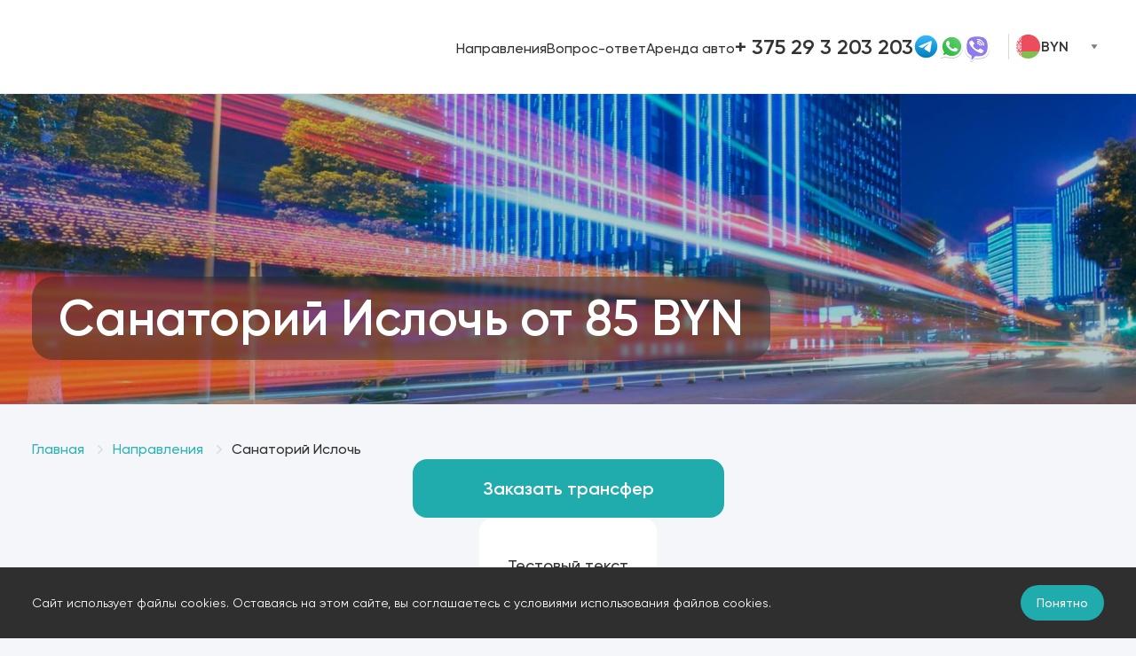

--- FILE ---
content_type: text/html; charset=UTF-8
request_url: https://wayline.by/transfer/transfer-v-sanatoriy-isloch
body_size: 6591
content:
<!DOCTYPE html>
<html lang="ru">
    <head>
        <title>Трансфер в санаторий Ислочь</title>

                    
        
        <meta charset="UTF-8" />
        <meta name="viewport" content="width=device-width, initial-scale=1.0, maximum-scale=1.0, user-scalable=no" />
        <meta http-equiv="X-UA-Compatible" content="IE=edge,chrome=1" />
        <meta property="og:title" content="Трансфер в санаторий Ислочь" />
        <meta property="og:site_name" content="Wayline transfer" />
        <meta property="og:url" content="https://wayline.by" />
        <meta property="og:description" content="Трансфер в санаторий Ислочь быстро и комфортно!" />
        <meta property="og:type" content="website" />
        <meta name="csrf-token" content="bvGkctRsGAwgfp5YrwQCxnJgsagZ2B5sUiNAFMXf" />
        <meta name="yandex-verification" content="4d1ebc327ee4ac55" />

        <meta name="title" content="Трансфер в санаторий Ислочь" />
        <meta name="keywords" content="" />
        <meta name="description" content="Трансфер в санаторий Ислочь быстро и комфортно!" />

        <meta name="order.place.save" content="https://wayline.by/order/place/save" />
        <meta name="order.distance" content="https://wayline.by/order/distance" />
        <meta name="order.recount" content="https://wayline.by/order/recount" />
        <meta name="order.submit" content="https://wayline.by/order/submit" />
        <meta name="order.check" content="https://wayline.by/order/check" />
        <meta name="order.pay" content="https://wayline.by/order/pay" />
        <meta name="order.form.save" content="https://wayline.by/order/form/save" />
        <meta name="order.fields.update" content="https://wayline.by/order/fields/update" />
        <meta name="vote-route" content="https://wayline.by/vote" />
        <meta name="current-path" content="/transfer/transfer-v-sanatoriy-isloch" />

        <link rel="shortcut icon" type="image/x-icon" href="https://wayline.by/media/web/logo.png" />
        <link href="/css/web/app.css?id=bcf536869f1b8925785638973a6bdd0d" rel="stylesheet" />
        <link
            href="https://fonts.googleapis.com/css?family=Open+Sans:300,400,600&display=swap&subset=cyrillic,cyrillic-ext"
            rel="stylesheet"
        />

                    <script src="//code.jivosite.com/widget/WIXrfgkNYH" async></script>
            </head>

            <!-- Google Tag Manager -->
<script>(function(w,d,s,l,i){w[l]=w[l]||[];w[l].push({'gtm.start':
new Date().getTime(),event:'gtm.js'});var f=d.getElementsByTagName(s)[0],
j=d.createElement(s),dl=l!='dataLayer'?'&l='+l:'';j.async=true;j.src=
'https://www.googletagmanager.com/gtm.js?id='+i+dl;f.parentNode.insertBefore(j,f);
})(window,document,'script','dataLayer','GTM-WWQH2JTK');</script>
<!-- End Google Tag Manager -->

<!-- Google Tag Manager (noscript) -->
<noscript><iframe src="https://www.googletagmanager.com/ns.html?id=GTM-WWQH2JTK"
height="0" width="0" style="display:none;visibility:hidden"></iframe></noscript>
<!-- End Google Tag Manager (noscript) -->
    
    <body>
        <header class="header container">
    <div class="header__content container__content">
        <a href="https://wayline.by" class="header__logo">
            <img src="https://wayline.by/media/web/logo.svg" alt />
        </a>

        <div class="header__mob-nav mob-nav">
            <a href="tel:+375293203203" class="mob-nav__phone">
                <img src="https://wayline.by/media/web/icons/phone-black.svg" alt />
            </a>

            <div class="mob-nav__socials c-socials">
                <a href="tg://resolve?domain=WaylineTransfer">
    <img src="https://wayline.by/media/web/icons/telegram.svg" alt />
</a>
<a href="https://wa.me/375293203203">
    <img src="https://wayline.by/media/web/icons/whatsapp.svg" alt />
</a>
<a href="viber://chat?number=%2B375293203203">
    <img src="https://wayline.by/media/web/icons/viber.svg" alt />
</a>
            </div>
        </div>

        <div class="header__menuarea">
            <ul class="header__menu">
            
        <li class="">
                            <a href="https://wayline.by/transfers">
                    Направления
                </a>
            
                    </li>
                    
        <li class="">
                            <a href="https://wayline.by/faq">
                    Вопрос-ответ
                </a>
            
                    </li>
                    
        <li class="">
                            <a href="https://wayline.by/rent">
                    Аренда авто
                </a>
            
                    </li>
    </ul>

            <div class="header__nav">
                <a href="tel:+375293203203" class="header__phone">
                    <img src="https://wayline.by/media/web/icons/phone-black.svg" alt />
                    <p>+ 375 29 3 203 203</p>
                </a>

                <div class="c-socials">
                    <a href="tg://resolve?domain=WaylineTransfer">
    <img src="https://wayline.by/media/web/icons/telegram.svg" alt />
</a>
<a href="https://wa.me/375293203203">
    <img src="https://wayline.by/media/web/icons/whatsapp.svg" alt />
</a>
<a href="viber://chat?number=%2B375293203203">
    <img src="https://wayline.by/media/web/icons/viber.svg" alt />
</a>
                </div>

                <div class="header__currency">
                    <div class="header__currency-list currency-list">
                        <p class="currency-list__title">Валюта на сайте:</p>

                        <div class="currency-list__items">
                                                            <div
                                    class="currency is-selected"
                                    data-value="BYN"
                                    data-action="https://wayline.by/currency/BYN/set"
                                >
                                    <img
                                        src="https://wayline.by/media/web/icons/currency-byn.svg"
                                        alt="BYN"
                                    />
                                    <p>BYN</p>
                                </div>
                                                            <div
                                    class="currency "
                                    data-value="EUR"
                                    data-action="https://wayline.by/currency/EUR/set"
                                >
                                    <img
                                        src="https://wayline.by/media/web/icons/currency-eur.svg"
                                        alt="EUR"
                                    />
                                    <p>EUR</p>
                                </div>
                                                            <div
                                    class="currency "
                                    data-value="RUB"
                                    data-action="https://wayline.by/currency/RUB/set"
                                >
                                    <img
                                        src="https://wayline.by/media/web/icons/currency-rub.svg"
                                        alt="RUB"
                                    />
                                    <p>RUB</p>
                                </div>
                                                            <div
                                    class="currency "
                                    data-value="USD"
                                    data-action="https://wayline.by/currency/USD/set"
                                >
                                    <img
                                        src="https://wayline.by/media/web/icons/currency-usd.svg"
                                        alt="USD"
                                    />
                                    <p>USD</p>
                                </div>
                                                    </div>
                    </div>

                    <div class="header__currency-select c-select hide-xs">
                        <select name="currency">
                                                            <option
                                    value="BYN"
                                    selected
                                >
                                    BYN
                                </option>
                                                            <option
                                    value="EUR"
                                    
                                >
                                    EUR
                                </option>
                                                            <option
                                    value="RUB"
                                    
                                >
                                    RUB
                                </option>
                                                            <option
                                    value="USD"
                                    
                                >
                                    USD
                                </option>
                                                    </select>

                        <div class="c-select__button">
                            <div class="c-select__button-value currency">
                                <img
                                    src="https://wayline.by/media/web/icons/currency-byn.svg"
                                    alt
                                />
                                <p>BYN</p>
                            </div>
                            <img src="https://wayline.by/media/web/icons/triangle.svg" alt />
                        </div>

                        <div class="c-select__body">
                                                            <div
                                    class="c-select__item currency is-selected"
                                    data-value="BYN"
                                    data-action="https://wayline.by/currency/BYN/set"
                                >
                                    <img
                                        src="https://wayline.by/media/web/icons/currency-byn.svg"
                                        alt="BYN"
                                    />
                                    <p>BYN</p>
                                </div>
                                                            <div
                                    class="c-select__item currency "
                                    data-value="EUR"
                                    data-action="https://wayline.by/currency/EUR/set"
                                >
                                    <img
                                        src="https://wayline.by/media/web/icons/currency-eur.svg"
                                        alt="EUR"
                                    />
                                    <p>EUR</p>
                                </div>
                                                            <div
                                    class="c-select__item currency "
                                    data-value="RUB"
                                    data-action="https://wayline.by/currency/RUB/set"
                                >
                                    <img
                                        src="https://wayline.by/media/web/icons/currency-rub.svg"
                                        alt="RUB"
                                    />
                                    <p>RUB</p>
                                </div>
                                                            <div
                                    class="c-select__item currency "
                                    data-value="USD"
                                    data-action="https://wayline.by/currency/USD/set"
                                >
                                    <img
                                        src="https://wayline.by/media/web/icons/currency-usd.svg"
                                        alt="USD"
                                    />
                                    <p>USD</p>
                                </div>
                                                    </div>
                    </div>
                </div>
            </div>
        </div>

        <div class="header__burger">
            <span></span>
            <span></span>
            <span></span>
        </div>
    </div>
</header>

            <main class="main page-text">
        <div class="main__banner top-banner container">
            <picture class="top-banner__image">
                <source media="(max-width: 768px)" srcset="https://wayline.by/media/web/images/bg-default-mob.jpg" />
                <img src="https://wayline.by/media/web/images/bg-default.jpg" alt />
            </picture>

            <div class="top-banner__content container__content">
                <h1 class="top-banner__title">
                    Санаторий Ислочь
                                            от
                        <span>85 BYN</span>
                                    </h1>
            </div>
        </div>

        <div class="container">
            <div class="main__content container__content">
                <ul class="breadcrumbs hide-xs" itemscope itemtype="https://schema.org/BreadcrumbList">
                    <li itemprop="itemListElement" itemscope itemtype="https://schema.org/ListItem">
                        <a href="https://wayline.by" itemprop="item">
                            <span itemprop="name">Главная</span>
                        </a>
                        <meta itemprop="position" content="1" />
                    </li>
                    <li itemprop="itemListElement" itemscope itemtype="https://schema.org/ListItem">
                        <a href="https://wayline.by/transfers" itemprop="item">
                            <span itemprop="name">Направления</span>
                        </a>
                        <meta itemprop="position" content="2" />
                    </li>
                    <li itemprop="itemListElement" itemscope itemtype="https://schema.org/ListItem">
                        <p itemprop="item">
                            <span itemprop="name">Санаторий Ислочь</span>
                        </p>
                        <meta itemprop="position" content="3" />
                    </li>
                </ul>

                <div class="row">
                    <div class="col col-1 col-md-0"></div>

                    <div class="page-text__body col col-10 col-md-12">
                        <a
                            href="https://wayline.by/transfer/transfer-v-sanatoriy-isloch/order"
                            class="page-text__cta c-button c-button--primary"
                        >
                            <p class="c-button__title">Заказать трансфер</p>
                        </a>

                        <div class="wysiwyg">
                            <p>Тестовый текст</p>
                        </div>
                    </div>

                    <div class="col col-1 col-md-0"></div>
                </div>
            </div>
        </div>

        <div class="main__advantages advantages hide-xl hide-lg hide-md hide-sm container">
    <div class="advantages__content container__content">
        <p class="advantages__title">Почему выбирают нас?</p>

        <div class="advantages__list row">
            <div class="c-iconcard col col-4 col-md-12">
                <div class="c-iconcard__icon">
                    <img src="https://wayline.by/media/web/icons/lock.svg" alt />
                </div>
                <div class="c-iconcard__body">
                    <p class="c-iconcard__title">Фиксированная цена</p>
                    <p class="c-iconcard__subtitle">
                        Стоимость поездки известна заранее и не меняется в процессе поездки*
                    </p>
                </div>
            </div>

            <div class="c-iconcard col col-4 col-md-12">
                <div class="c-iconcard__icon">
                    <img src="https://wayline.by/media/web/icons/lightning.svg" alt />
                </div>
                <div class="c-iconcard__body">
                    <p class="c-iconcard__title">Бесплатное ожидание, встреча с табличкой</p>
                    <p class="c-iconcard__subtitle">При задержке рейса и без доплаты</p>
                </div>
            </div>

            <div class="c-iconcard col col-4 col-md-12">
                <div class="c-iconcard__icon">
                    <img src="https://wayline.by/media/web/icons/wifi.svg" alt />
                </div>
                <div class="c-iconcard__body">
                    <p class="c-iconcard__title">WIFI</p>
                    <p class="c-iconcard__subtitle">В салоне автомобиля есть интернет</p>
                </div>
            </div>
        </div>

        <div class="advantages__note">
            <img src="https://wayline.by/media/web/icons/info.svg" alt />
            <p>
                *Цена фиксирована из точки А в точку Б. Дополнительные остановки по маршруту необходимо согласовать с
                оператором.
            </p>
        </div>
    </div>
</div>
    </main>

        <footer class="footer container">
    <div class="container__content">
        <div class="footer__body">
            <div class="footer__info footer-info">
                <a href="https://wayline.by" class="footer-info__logo">
                    <img src="https://wayline.by/media/web/logo.svg" alt />
                </a>
                <p class="footer-info__text">Трансфер, аренда авто с водителем</p>
                <a href="https://wayline.by/order" class="c-button c-button--primary c-button--fw">
                    <p class="c-button__title">Заказать</p>
                </a>
            </div>

            <div class="footer__columns">
                <div class="footer__column">
                    <ul class="footer__menu">
            
        <li class="">
                            <a href="https://wayline.by/info/dogovor-oferty">
                    Договор оферты
                </a>
            
                    </li>
                            
        <li class="">
                            <a href="https://wayline.by/faq">
                    Вопрос-ответ
                </a>
            
                    </li>
                    
        <li class="">
                            <a href="https://wayline.by/contacts">
                    Контакты
                </a>
            
                    </li>
            
        <li class="">
                            <a href="https://wayline.by/rent">
                    Аренда авто
                </a>
            
                    </li>
    </ul>
                </div>

                <div class="footer__column">
                    <a href="mailto:info@wayline.by" class="footer__mail hide-xl hide-lg hide-md hide-sm">
                        info@wayline.by
                    </a>
                    <a href="tel:+375293203203" class="footer__phone">+ 375 29 3 203 203</a>

                    <div class="c-socials">
                        <a href="tg://resolve?domain=WaylineTransfer">
    <img src="https://wayline.by/media/web/icons/telegram.svg" alt />
</a>
<a href="https://wa.me/375293203203">
    <img src="https://wayline.by/media/web/icons/whatsapp.svg" alt />
</a>
<a href="viber://chat?number=%2B375293203203">
    <img src="https://wayline.by/media/web/icons/viber.svg" alt />
</a>
                    </div>

                    <div class="footer__rating rating">
                        <div class="rating__stars">
                                                            <div class="rating__item" data-rate="1">
                                                                            <img src="https://wayline.by/media/web/icons/star.svg" alt />
                                        <img
                                            src="https://wayline.by/media/web/icons/star-on.svg"
                                            alt
                                            style="width: 100%"
                                        />
                                                                    </div>
                                                            <div class="rating__item" data-rate="2">
                                                                            <img src="https://wayline.by/media/web/icons/star.svg" alt />
                                        <img
                                            src="https://wayline.by/media/web/icons/star-on.svg"
                                            alt
                                            style="width: 100%"
                                        />
                                                                    </div>
                                                            <div class="rating__item" data-rate="3">
                                                                            <img src="https://wayline.by/media/web/icons/star.svg" alt />
                                        <img
                                            src="https://wayline.by/media/web/icons/star-on.svg"
                                            alt
                                            style="width: 100%"
                                        />
                                                                    </div>
                                                            <div class="rating__item" data-rate="4">
                                                                            <img src="https://wayline.by/media/web/icons/star.svg" alt />
                                        <img
                                            src="https://wayline.by/media/web/icons/star-on.svg"
                                            alt
                                            style="width: 100%"
                                        />
                                                                    </div>
                                                            <div class="rating__item" data-rate="5">
                                                                            <img src="https://wayline.by/media/web/icons/star.svg" alt />
                                        <img
                                            src="https://wayline.by/media/web/icons/star-on.svg"
                                            alt
                                            style="width: 100%"
                                        />
                                                                    </div>
                                                    </div>
                        <p class="rating__text">5 из 5 • 5 голосов</p>
                    </div>
                </div>

                <div class="footer__column">
                    <a href="mailto:info@wayline.by" class="footer__mail hide-xs">info@wayline.by</a>
                    <img class="footer__payments" src="https://wayline.by/media/web/icons/payments.png" alt />
                </div>
            </div>
        </div>

        <div class="footer__bottom-bar">
            <p>
                <img src="https://wayline.by/media/web/icons/copyright.svg" alt />
                Wayline 2026
            </p>
            <p>
                <span class="hide-xs">
                    ЧТУП “БОНАВТО” Адрес: Минск, ул.Короткевича 8А, офис 1А УНП 192966924, зарегистрирован Минским
                    горисполкомом 11.09.2017
                </span>
                <span class="hide-xl hide-lg hide-md hide-sm">ЧТУП “БОНАВТО”</span>
            </p>
        </div>
    </div>
</footer>

        <div class="popup" id="popup-rent">
    <div class="popup__overlay"></div>

    <div class="popup__container container">
        <div class="container__content row">
            <div class="col col-3 col-lg-2 col-md-1 col-sm-0"></div>

            <div class="popup__content col col-6 col-lg-8 col-md-10 col-sm-12">
                <div class="popup__head">
                    <img class="popup__close" src="https://wayline.by/media/web/icons/close.svg" alt />
                    <p class="popup__title">Аренда авто с водителем</p>
                </div>

                <div class="popup__body">
                    <form
                        id="form-rent"
                        class="formarea"
                        autocomplete="off"
                        novalidate="novalidate"
                        action="https://wayline.by/order/rent"
                    >
                        <input type="text" name="form-rent-vehicle-id" id="form-rent-vehicle-id" hidden />

                        <div class="formarea__block">
                            <label class="formarea__label hide-xs">Имя и Фамилия</label>
                            <div class="formarea__input formarea-input">
                                <input
                                    type="text"
                                    class="formarea-input__field"
                                    name="form-rent-name"
                                    placeholder="Имя и Фамилия"
                                    required
                                />
                                <div class="formarea-input__error">
                                    <img src="https://wayline.by/media/web/icons/error.svg" alt />
                                </div>
                            </div>
                        </div>

                        <div class="formarea__block">
                            <label class="formarea__label hide-xs">Телефон</label>
                            <div class="formarea__input formarea-input">
                                <input
                                    type="tel"
                                    data-country="by"
                                    class="formarea-input__field"
                                    name="form-rent-phone"
                                    required
                                />
                                <div class="formarea-input__error">
                                    <img src="https://wayline.by/media/web/icons/error.svg" alt />
                                </div>
                            </div>
                        </div>

                        <div class="formarea__block">
                            <label class="formarea__label">Способ связи</label>
                            <div class="formarea__input formarea-input formarea__checkgroup">
                                <label class="formarea__checkbox">
                                    <input type="checkbox" name="form-rent-contact" value="Telegram" />
                                    <span>
                                        <img src="https://wayline.by/media/web/icons/check-mark.svg" alt />
                                    </span>
                                    <p>Telegram</p>
                                </label>
                                <label class="formarea__checkbox">
                                    <input type="checkbox" name="form-rent-contact" value="WhatsUp" />
                                    <span>
                                        <img src="https://wayline.by/media/web/icons/check-mark.svg" alt />
                                    </span>
                                    <p>WhatsUp</p>
                                </label>
                                <label class="formarea__checkbox">
                                    <input type="checkbox" name="form-rent-contact" value="Viber" />
                                    <span>
                                        <img src="https://wayline.by/media/web/icons/check-mark.svg" alt />
                                    </span>
                                    <p>Viber</p>
                                </label>
                            </div>
                        </div>

                        <div class="formarea__block">
                            <label class="formarea__label">Комментарий</label>
                            <div class="formarea__input formarea-input">
                                <textarea
                                    class="formarea-input__field formarea-input__field--textarea"
                                    name="form-rent-comment"
                                    placeholder="Комментарий к поездке"
                                    required
                                ></textarea>
                                <div class="formarea-input__error">
                                    <img src="https://wayline.by/media/web/icons/error.svg" alt />
                                </div>
                            </div>
                        </div>

                        <div class="formarea__footer">
                            <label class="formarea__submit c-button c-button--primary c-button--sm">
                                <p class="c-button__title">Отправить</p>
                                <input type="submit" id="form-rent-submit" value="Отправить" hidden />
                            </label>

                            <p class="formarea__note">
                                Нажимая на кнопку «Отправить», вы принимаете положения о персональных данных
                            </p>
                        </div>
                    </form>
                </div>
            </div>

            <div class="col col-3 col-lg-2 col-md-1 col-sm-0"></div>
        </div>
    </div>
</div>

<div class="popup" id="popup-order-status">
    <div class="popup__overlay"></div>

    <div class="popup__container container">
        <div class="container__content row">
            <div class="col col-3 col-lg-2 col-md-1 col-sm-0"></div>

            <div class="popup__content col col-6 col-lg-8 col-md-10 col-sm-12">
                <img class="popup__close" src="https://wayline.by/media/web/icons/close.svg" alt />

                <div class="popup__body">
                    <div class="order-status">
                        <img class="order-status__icon" src="https://wayline.by/media/web/icons/like-green.svg" alt />

                        <p class="order-status__title">
                            Заявка принята, номер заказа #
                            <span id="order-uuid"></span>
                        </p>
                        <p class="order-status__subtitle">С Вами свяжется оператор для подтверждения бронирования</p>

                        <div class="order-status__buttons">
                            <a href="https://wayline.by" class="c-button c-button--secondary">
                                <p class="c-button__title">Вернуться на главную</p>
                            </a>
                        </div>
                    </div>
                </div>
            </div>

            <div class="col col-3 col-lg-2 col-md-1 col-sm-0"></div>
        </div>
    </div>
</div>

        <div class="js-cookie-consent cookie-message container">
    <div class="cookie-message__body container__content">
        <div class="cookie-message__text">
            <p>
                Сайт использует файлы cookies. Оставаясь на этом сайте, вы соглашаетесь с условиями использования файлов
                cookies.
            </p>
            
        </div>

        <div class="cookie-message__btn btn btn-green">
            <p class="btn__name js-cookie-consent-agree">Понятно</p>
        </div>
    </div>
</div>

    <script>
        window.laravelCookieConsent = (function () {
            const COOKIE_VALUE = 1;
            const COOKIE_DOMAIN = 'wayline.by';

            function consentWithCookies() {
                setCookie(
                    'wayline_cookie_consent',
                    COOKIE_VALUE,
                    7300,
                );
                hideCookieDialog();
            }

            function cookieExists(name) {
                return document.cookie.split('; ').indexOf(name + '=' + COOKIE_VALUE) !== -1;
            }

            function hideCookieDialog() {
                const dialogs = document.getElementsByClassName('js-cookie-consent');

                for (let i = 0; i < dialogs.length; ++i) {
                    dialogs[i].style.display = 'none';
                }
            }

            function setCookie(name, value, expirationInDays) {
                const date = new Date();
                date.setTime(date.getTime() + expirationInDays * 24 * 60 * 60 * 1000);
                document.cookie =
                    name +
                    '=' +
                    value +
                    ';expires=' +
                    date.toUTCString() +
                    ';domain=' +
                    COOKIE_DOMAIN +
                    ';path=/' +
                    '';
            }

            if (cookieExists('wayline_cookie_consent')) {
                hideCookieDialog();
            }

            const buttons = document.getElementsByClassName('js-cookie-consent-agree');

            for (let i = 0; i < buttons.length; ++i) {
                buttons[i].addEventListener('click', consentWithCookies);
            }

            return {
                consentWithCookies: consentWithCookies,
                hideCookieDialog: hideCookieDialog,
            };
        })();
    </script>
    </body>

    <script type="text/javascript" src="/js/web/app.js?id=2bb24385a23d282e09b670b2c1cc3020"></script>

    <!-- SCRIPTS -->
    <div id="dtBox"></div>
    <script src="https://maps.googleapis.com/maps/api/js?key=AIzaSyAI4-4T6JIaebNrtjf12BPWLsfq1FWPCAE&libraries=places&callback=initAutocomplete"></script>
</html>


--- FILE ---
content_type: text/css
request_url: https://wayline.by/css/web/app.css?id=bcf536869f1b8925785638973a6bdd0d
body_size: 26811
content:
:root{--iti-hover-color:rgba(0, 0, 0, 0.05);--iti-text-gray:#999;--iti-border-gray:#ccc;--iti-spacer-horizontal:8px;--iti-flag-height:15px;--iti-flag-width:20px;--iti-border-width:1px;--iti-arrow-height:4px;--iti-arrow-width:6px;--iti-triangle-border:calc(var(--iti-arrow-width) / 2);--iti-arrow-padding:6px;--iti-arrow-color:#555;--iti-input-padding:6px;--iti-right-hand-selected-country-padding:calc(var(--iti-spacer-horizontal) + var(--iti-spacer-horizontal) + var(--iti-flag-width));--iti-selected-country-arrow-padding:calc(var(--iti-arrow-padding) + var(--iti-arrow-padding) + var(--iti-flag-width) + var(--iti-spacer-horizontal) + var(--iti-arrow-width) + var(--iti-input-padding));--iti-path-flags-1x:url(/images/vendor/intl-tel-input/build/flags.png?1952df896c6a79bb730cdfb69adf4fa0);--iti-path-flags-2x:url(/images/vendor/intl-tel-input/build/flags@2x.png?276410ffdcdd2ff8dca2477e71874903);--iti-path-globe-1x:url(/images/vendor/intl-tel-input/build/globe.png?405a087a9bc2c9a618e05955b4f880c7);--iti-path-globe-2x:url(/images/vendor/intl-tel-input/build/globe@2x.png?401ac80960f5164ada6398486cac8c59);--iti-flag-sprite-width:5762px;--iti-flag-sprite-height:15px;--iti-mobile-popup-margin:30px}.iti{position:relative;display:inline-block}.iti *{box-sizing:border-box}.iti__hide{display:none}.iti__v-hide{visibility:hidden}.iti__a11y-text{width:1px;height:1px;clip:rect(1px,1px,1px,1px);overflow:hidden;position:absolute}.iti input.iti__tel-input,.iti input.iti__tel-input[type=tel],.iti input.iti__tel-input[type=text]{position:relative;z-index:0;margin-top:0!important;margin-bottom:0!important;padding-right:var(--iti-right-hand-selected-country-padding);margin-right:0}.iti__country-container{position:absolute;top:0;bottom:0;right:0;padding:var(--iti-border-width)}.iti__selected-country{z-index:1;position:relative;display:flex;align-items:center;height:100%;padding:0 var(--iti-arrow-padding) 0 var(--iti-spacer-horizontal);background:0 0;border:0;margin:0;font-size:inherit;color:inherit;border-radius:0;font-weight:inherit;line-height:inherit;text-decoration:none}.iti__arrow{margin-left:var(--iti-arrow-padding);width:0;height:0;border-left:var(--iti-triangle-border) solid transparent;border-right:var(--iti-triangle-border) solid transparent;border-top:var(--iti-arrow-height) solid var(--iti-arrow-color)}[dir=rtl] .iti__arrow{margin-right:var(--iti-arrow-padding);margin-left:0}.iti__arrow--up{border-top:none;border-bottom:var(--iti-arrow-height) solid var(--iti-arrow-color)}.iti__dropdown-content{border-radius:3px;background-color:#fff}.iti--inline-dropdown .iti__dropdown-content{position:absolute;z-index:2;margin-top:3px;margin-left:calc(var(--iti-border-width) * -1);border:var(--iti-border-width) solid var(--iti-border-gray);box-shadow:1px 1px 4px rgba(0,0,0,.2)}.iti__dropdown-content--dropup{bottom:100%;margin-bottom:3px}.iti__search-input{width:100%;border-width:0;border-radius:3px;padding:9px 12px}.iti__search-input+.iti__country-list{border-top:1px solid var(--iti-border-gray)}.iti__country-list{list-style:none;padding:0;margin:0;overflow-y:scroll;-webkit-overflow-scrolling:touch}.iti--inline-dropdown .iti__country-list{max-height:185px}.iti--flexible-dropdown-width .iti__country-list{white-space:nowrap}@media (max-width:500px){.iti--flexible-dropdown-width .iti__country-list{white-space:normal}}.iti__flag-box{display:inline-block;width:var(--iti-flag-width)}.iti__divider{padding-bottom:5px;margin-bottom:5px;border-bottom:var(--iti-border-width) solid var(--iti-border-gray)}.iti__country{display:flex;align-items:center;padding:8px var(--iti-spacer-horizontal);outline:0}.iti__dial-code{color:var(--iti-text-gray)}.iti__country.iti__highlight{background-color:var(--iti-hover-color)}.iti__country-name,.iti__flag-box{margin-right:var(--iti-spacer-horizontal)}[dir=rtl] .iti__country-name,[dir=rtl] .iti__flag-box{margin-right:0;margin-left:var(--iti-spacer-horizontal)}.iti--allow-dropdown input.iti__tel-input,.iti--allow-dropdown input.iti__tel-input[type=tel],.iti--allow-dropdown input.iti__tel-input[type=text],.iti--show-selected-dial-code input.iti__tel-input,.iti--show-selected-dial-code input.iti__tel-input[type=tel],.iti--show-selected-dial-code input.iti__tel-input[type=text]{padding-right:var(--iti-input-padding);padding-left:var(--iti-selected-country-arrow-padding);margin-left:0}[dir=rtl] .iti--allow-dropdown input.iti__tel-input,[dir=rtl] .iti--allow-dropdown input.iti__tel-input[type=tel],[dir=rtl] .iti--allow-dropdown input.iti__tel-input[type=text],[dir=rtl] .iti--show-selected-dial-code input.iti__tel-input,[dir=rtl] .iti--show-selected-dial-code input.iti__tel-input[type=tel],[dir=rtl] .iti--show-selected-dial-code input.iti__tel-input[type=text]{padding-right:var(--iti-selected-country-arrow-padding);padding-left:var(--iti-input-padding);margin-right:0}.iti--allow-dropdown .iti__country-container,.iti--show-selected-dial-code .iti__country-container{right:auto;left:0}[dir=rtl] .iti--allow-dropdown .iti__country-container,[dir=rtl] .iti--show-selected-dial-code .iti__country-container{right:0;left:auto}.iti--allow-dropdown .iti__country-container:hover,.iti--allow-dropdown .iti__country-container:hover button{cursor:pointer}.iti--allow-dropdown .iti__country-container:hover .iti__selected-country{background-color:var(--iti-hover-color)}.iti--allow-dropdown .iti__country-container:has(+ input[disabled]):hover,.iti--allow-dropdown .iti__country-container:has(+ input[readonly]):hover{cursor:default}.iti--allow-dropdown .iti__country-container:has(+ input[disabled]):hover .iti__selected-country,.iti--allow-dropdown .iti__country-container:has(+ input[readonly]):hover .iti__selected-country{background-color:transparent}.iti--show-selected-dial-code .iti__selected-country{background-color:var(--iti-hover-color)}.iti--show-selected-dial-code.iti--show-flags .iti__selected-dial-code{margin-left:var(--iti-arrow-padding)}[dir=rtl] .iti--show-selected-dial-code.iti--show-flags .iti__selected-dial-code{margin-left:0;margin-right:var(--iti-arrow-padding)}.iti--container{position:fixed;top:-1000px;left:-1000px;z-index:1060;padding:var(--iti-border-width)}.iti--container:hover{cursor:pointer}.iti--fullscreen-popup.iti--container{background-color:rgba(0,0,0,.5);top:0;bottom:0;left:0;right:0;position:fixed;padding:var(--iti-mobile-popup-margin);display:flex;flex-direction:column;justify-content:center}.iti--fullscreen-popup.iti--container.iti--country-search{justify-content:flex-start}.iti--fullscreen-popup .iti__dropdown-content{display:flex;flex-direction:column;max-height:100%;position:relative}.iti--fullscreen-popup .iti__country{padding:10px 10px;line-height:1.5em}.iti__flag{--iti-flag-offset:0px;--iti-flag-width:20px;--iti-flag-height:14px;height:var(--iti-flag-height);width:var(--iti-flag-width);box-shadow:0 0 1px 0 #888;background-image:var(--iti-path-flags-1x);background-repeat:no-repeat;background-position:var(--iti-flag-offset) 0;background-size:var(--iti-flag-sprite-width) var(--iti-flag-sprite-height)}.iti__np{--iti-flag-width:13px}.iti__ch,.iti__va{--iti-flag-width:15px}.iti__be,.iti__ne{--iti-flag-width:18px}.iti__mc{--iti-flag-width:19px}.iti__ac,.iti__ae,.iti__ai,.iti__am,.iti__as,.iti__au,.iti__az,.iti__ba,.iti__bm,.iti__bn,.iti__bs,.iti__by,.iti__ca,.iti__cc,.iti__ck,.iti__cu,.iti__cx,.iti__dg,.iti__dm,.iti__eh,.iti__er,.iti__et,.iti__fj,.iti__fk,.iti__gb,.iti__gi,.iti__gs,.iti__gw,.iti__hm,.iti__hn,.iti__hr,.iti__hu,.iti__ie,.iti__im,.iti__io,.iti__jm,.iti__jo,.iti__ki,.iti__kp,.iti__kw,.iti__ky,.iti__kz,.iti__lc,.iti__lk,.iti__lv,.iti__ly,.iti__md,.iti__me,.iti__mk,.iti__mn,.iti__mp,.iti__ms,.iti__my,.iti__nc,.iti__nf,.iti__ng,.iti__nr,.iti__nu,.iti__nz,.iti__om,.iti__ph,.iti__pn,.iti__ps,.iti__sb,.iti__sc,.iti__sd,.iti__sh,.iti__si,.iti__ss,.iti__st,.iti__su,.iti__ta,.iti__tc,.iti__tj,.iti__tk,.iti__tl,.iti__to,.iti__tv,.iti__uk,.iti__uz,.iti__vg,.iti__ws,.iti__zw{--iti-flag-height:10px}.iti__fm,.iti__gu,.iti__lr,.iti__mh,.iti__py,.iti__um,.iti__us{--iti-flag-height:11px}.iti__bd,.iti__bg,.iti__bh,.iti__bi,.iti__bz,.iti__cq,.iti__cr,.iti__cv,.iti__de,.iti__fi,.iti__gd,.iti__gy,.iti__ht,.iti__ir,.iti__je,.iti__kg,.iti__km,.iti__li,.iti__lt,.iti__lu,.iti__mx,.iti__ni,.iti__sv,.iti__tt,.iti__vu{--iti-flag-height:12px}.iti__ar,.iti__ax,.iti__ee,.iti__gt,.iti__kh,.iti__pl,.iti__pw,.iti__se,.iti__tg{--iti-flag-height:13px}.iti__al,.iti__be,.iti__bv,.iti__cd,.iti__ch,.iti__dk,.iti__fo,.iti__ga,.iti__il,.iti__is,.iti__mc,.iti__ne,.iti__no,.iti__np,.iti__pg,.iti__sj,.iti__sm,.iti__va,.iti__xk{--iti-flag-height:15px}.iti__qa{--iti-flag-height:8px}.iti__ac{--iti-flag-offset:0px}.iti__ad{--iti-flag-offset:-22px}.iti__ae{--iti-flag-offset:-44px}.iti__af{--iti-flag-offset:-66px}.iti__ag{--iti-flag-offset:-88px}.iti__ai{--iti-flag-offset:-110px}.iti__al{--iti-flag-offset:-132px}.iti__am{--iti-flag-offset:-154px}.iti__ao{--iti-flag-offset:-176px}.iti__aq{--iti-flag-offset:-198px}.iti__ar{--iti-flag-offset:-220px}.iti__as{--iti-flag-offset:-242px}.iti__at{--iti-flag-offset:-264px}.iti__au{--iti-flag-offset:-286px}.iti__aw{--iti-flag-offset:-308px}.iti__ax{--iti-flag-offset:-330px}.iti__az{--iti-flag-offset:-352px}.iti__ba{--iti-flag-offset:-374px}.iti__bb{--iti-flag-offset:-396px}.iti__bd{--iti-flag-offset:-418px}.iti__be{--iti-flag-offset:-440px}.iti__bf{--iti-flag-offset:-460px}.iti__bg{--iti-flag-offset:-482px}.iti__bh{--iti-flag-offset:-504px}.iti__bi{--iti-flag-offset:-526px}.iti__bj{--iti-flag-offset:-548px}.iti__bl{--iti-flag-offset:-570px}.iti__bm{--iti-flag-offset:-592px}.iti__bn{--iti-flag-offset:-614px}.iti__bo{--iti-flag-offset:-636px}.iti__bq{--iti-flag-offset:-658px}.iti__br{--iti-flag-offset:-680px}.iti__bs{--iti-flag-offset:-702px}.iti__bt{--iti-flag-offset:-724px}.iti__bv{--iti-flag-offset:-746px}.iti__bw{--iti-flag-offset:-768px}.iti__by{--iti-flag-offset:-790px}.iti__bz{--iti-flag-offset:-812px}.iti__ca{--iti-flag-offset:-834px}.iti__cc{--iti-flag-offset:-856px}.iti__cd{--iti-flag-offset:-878px}.iti__cf{--iti-flag-offset:-900px}.iti__cg{--iti-flag-offset:-922px}.iti__ch{--iti-flag-offset:-944px}.iti__ci{--iti-flag-offset:-961px}.iti__ck{--iti-flag-offset:-983px}.iti__cl{--iti-flag-offset:-1005px}.iti__cm{--iti-flag-offset:-1027px}.iti__cn{--iti-flag-offset:-1049px}.iti__co{--iti-flag-offset:-1071px}.iti__cp{--iti-flag-offset:-1093px}.iti__cq{--iti-flag-offset:-1115px}.iti__cr{--iti-flag-offset:-1137px}.iti__cu{--iti-flag-offset:-1159px}.iti__cv{--iti-flag-offset:-1181px}.iti__cw{--iti-flag-offset:-1203px}.iti__cx{--iti-flag-offset:-1225px}.iti__cy{--iti-flag-offset:-1247px}.iti__cz{--iti-flag-offset:-1269px}.iti__de{--iti-flag-offset:-1291px}.iti__dg{--iti-flag-offset:-1313px}.iti__dj{--iti-flag-offset:-1335px}.iti__dk{--iti-flag-offset:-1357px}.iti__dm{--iti-flag-offset:-1379px}.iti__do{--iti-flag-offset:-1401px}.iti__dz{--iti-flag-offset:-1423px}.iti__ea{--iti-flag-offset:-1445px}.iti__ec{--iti-flag-offset:-1467px}.iti__ee{--iti-flag-offset:-1489px}.iti__eg{--iti-flag-offset:-1511px}.iti__eh{--iti-flag-offset:-1533px}.iti__er{--iti-flag-offset:-1555px}.iti__es{--iti-flag-offset:-1577px}.iti__et{--iti-flag-offset:-1599px}.iti__eu{--iti-flag-offset:-1621px}.iti__ez{--iti-flag-offset:-1643px}.iti__fi{--iti-flag-offset:-1665px}.iti__fj{--iti-flag-offset:-1687px}.iti__fk{--iti-flag-offset:-1709px}.iti__fm{--iti-flag-offset:-1731px}.iti__fo{--iti-flag-offset:-1753px}.iti__fr{--iti-flag-offset:-1775px}.iti__fx{--iti-flag-offset:-1797px}.iti__ga{--iti-flag-offset:-1819px}.iti__gb{--iti-flag-offset:-1841px}.iti__gd{--iti-flag-offset:-1863px}.iti__ge{--iti-flag-offset:-1885px}.iti__gf{--iti-flag-offset:-1907px}.iti__gg{--iti-flag-offset:-1929px}.iti__gh{--iti-flag-offset:-1951px}.iti__gi{--iti-flag-offset:-1973px}.iti__gl{--iti-flag-offset:-1995px}.iti__gm{--iti-flag-offset:-2017px}.iti__gn{--iti-flag-offset:-2039px}.iti__gp{--iti-flag-offset:-2061px}.iti__gq{--iti-flag-offset:-2083px}.iti__gr{--iti-flag-offset:-2105px}.iti__gs{--iti-flag-offset:-2127px}.iti__gt{--iti-flag-offset:-2149px}.iti__gu{--iti-flag-offset:-2171px}.iti__gw{--iti-flag-offset:-2193px}.iti__gy{--iti-flag-offset:-2215px}.iti__hk{--iti-flag-offset:-2237px}.iti__hm{--iti-flag-offset:-2259px}.iti__hn{--iti-flag-offset:-2281px}.iti__hr{--iti-flag-offset:-2303px}.iti__ht{--iti-flag-offset:-2325px}.iti__hu{--iti-flag-offset:-2347px}.iti__ic{--iti-flag-offset:-2369px}.iti__id{--iti-flag-offset:-2391px}.iti__ie{--iti-flag-offset:-2413px}.iti__il{--iti-flag-offset:-2435px}.iti__im{--iti-flag-offset:-2457px}.iti__in{--iti-flag-offset:-2479px}.iti__io{--iti-flag-offset:-2501px}.iti__iq{--iti-flag-offset:-2523px}.iti__ir{--iti-flag-offset:-2545px}.iti__is{--iti-flag-offset:-2567px}.iti__it{--iti-flag-offset:-2589px}.iti__je{--iti-flag-offset:-2611px}.iti__jm{--iti-flag-offset:-2633px}.iti__jo{--iti-flag-offset:-2655px}.iti__jp{--iti-flag-offset:-2677px}.iti__ke{--iti-flag-offset:-2699px}.iti__kg{--iti-flag-offset:-2721px}.iti__kh{--iti-flag-offset:-2743px}.iti__ki{--iti-flag-offset:-2765px}.iti__km{--iti-flag-offset:-2787px}.iti__kn{--iti-flag-offset:-2809px}.iti__kp{--iti-flag-offset:-2831px}.iti__kr{--iti-flag-offset:-2853px}.iti__kw{--iti-flag-offset:-2875px}.iti__ky{--iti-flag-offset:-2897px}.iti__kz{--iti-flag-offset:-2919px}.iti__la{--iti-flag-offset:-2941px}.iti__lb{--iti-flag-offset:-2963px}.iti__lc{--iti-flag-offset:-2985px}.iti__li{--iti-flag-offset:-3007px}.iti__lk{--iti-flag-offset:-3029px}.iti__lr{--iti-flag-offset:-3051px}.iti__ls{--iti-flag-offset:-3073px}.iti__lt{--iti-flag-offset:-3095px}.iti__lu{--iti-flag-offset:-3117px}.iti__lv{--iti-flag-offset:-3139px}.iti__ly{--iti-flag-offset:-3161px}.iti__ma{--iti-flag-offset:-3183px}.iti__mc{--iti-flag-offset:-3205px}.iti__md{--iti-flag-offset:-3226px}.iti__me{--iti-flag-offset:-3248px}.iti__mf{--iti-flag-offset:-3270px}.iti__mg{--iti-flag-offset:-3292px}.iti__mh{--iti-flag-offset:-3314px}.iti__mk{--iti-flag-offset:-3336px}.iti__ml{--iti-flag-offset:-3358px}.iti__mm{--iti-flag-offset:-3380px}.iti__mn{--iti-flag-offset:-3402px}.iti__mo{--iti-flag-offset:-3424px}.iti__mp{--iti-flag-offset:-3446px}.iti__mq{--iti-flag-offset:-3468px}.iti__mr{--iti-flag-offset:-3490px}.iti__ms{--iti-flag-offset:-3512px}.iti__mt{--iti-flag-offset:-3534px}.iti__mu{--iti-flag-offset:-3556px}.iti__mv{--iti-flag-offset:-3578px}.iti__mw{--iti-flag-offset:-3600px}.iti__mx{--iti-flag-offset:-3622px}.iti__my{--iti-flag-offset:-3644px}.iti__mz{--iti-flag-offset:-3666px}.iti__na{--iti-flag-offset:-3688px}.iti__nc{--iti-flag-offset:-3710px}.iti__ne{--iti-flag-offset:-3732px}.iti__nf{--iti-flag-offset:-3752px}.iti__ng{--iti-flag-offset:-3774px}.iti__ni{--iti-flag-offset:-3796px}.iti__nl{--iti-flag-offset:-3818px}.iti__no{--iti-flag-offset:-3840px}.iti__np{--iti-flag-offset:-3862px}.iti__nr{--iti-flag-offset:-3877px}.iti__nu{--iti-flag-offset:-3899px}.iti__nz{--iti-flag-offset:-3921px}.iti__om{--iti-flag-offset:-3943px}.iti__pa{--iti-flag-offset:-3965px}.iti__pe{--iti-flag-offset:-3987px}.iti__pf{--iti-flag-offset:-4009px}.iti__pg{--iti-flag-offset:-4031px}.iti__ph{--iti-flag-offset:-4053px}.iti__pk{--iti-flag-offset:-4075px}.iti__pl{--iti-flag-offset:-4097px}.iti__pm{--iti-flag-offset:-4119px}.iti__pn{--iti-flag-offset:-4141px}.iti__pr{--iti-flag-offset:-4163px}.iti__ps{--iti-flag-offset:-4185px}.iti__pt{--iti-flag-offset:-4207px}.iti__pw{--iti-flag-offset:-4229px}.iti__py{--iti-flag-offset:-4251px}.iti__qa{--iti-flag-offset:-4273px}.iti__re{--iti-flag-offset:-4295px}.iti__ro{--iti-flag-offset:-4317px}.iti__rs{--iti-flag-offset:-4339px}.iti__ru{--iti-flag-offset:-4361px}.iti__rw{--iti-flag-offset:-4383px}.iti__sa{--iti-flag-offset:-4405px}.iti__sb{--iti-flag-offset:-4427px}.iti__sc{--iti-flag-offset:-4449px}.iti__sd{--iti-flag-offset:-4471px}.iti__se{--iti-flag-offset:-4493px}.iti__sg{--iti-flag-offset:-4515px}.iti__sh{--iti-flag-offset:-4537px}.iti__si{--iti-flag-offset:-4559px}.iti__sj{--iti-flag-offset:-4581px}.iti__sk{--iti-flag-offset:-4603px}.iti__sl{--iti-flag-offset:-4625px}.iti__sm{--iti-flag-offset:-4647px}.iti__sn{--iti-flag-offset:-4669px}.iti__so{--iti-flag-offset:-4691px}.iti__sr{--iti-flag-offset:-4713px}.iti__ss{--iti-flag-offset:-4735px}.iti__st{--iti-flag-offset:-4757px}.iti__su{--iti-flag-offset:-4779px}.iti__sv{--iti-flag-offset:-4801px}.iti__sx{--iti-flag-offset:-4823px}.iti__sy{--iti-flag-offset:-4845px}.iti__sz{--iti-flag-offset:-4867px}.iti__ta{--iti-flag-offset:-4889px}.iti__tc{--iti-flag-offset:-4911px}.iti__td{--iti-flag-offset:-4933px}.iti__tf{--iti-flag-offset:-4955px}.iti__tg{--iti-flag-offset:-4977px}.iti__th{--iti-flag-offset:-4999px}.iti__tj{--iti-flag-offset:-5021px}.iti__tk{--iti-flag-offset:-5043px}.iti__tl{--iti-flag-offset:-5065px}.iti__tm{--iti-flag-offset:-5087px}.iti__tn{--iti-flag-offset:-5109px}.iti__to{--iti-flag-offset:-5131px}.iti__tr{--iti-flag-offset:-5153px}.iti__tt{--iti-flag-offset:-5175px}.iti__tv{--iti-flag-offset:-5197px}.iti__tw{--iti-flag-offset:-5219px}.iti__tz{--iti-flag-offset:-5241px}.iti__ua{--iti-flag-offset:-5263px}.iti__ug{--iti-flag-offset:-5285px}.iti__uk{--iti-flag-offset:-5307px}.iti__um{--iti-flag-offset:-5329px}.iti__un{--iti-flag-offset:-5351px}.iti__us{--iti-flag-offset:-5373px}.iti__uy{--iti-flag-offset:-5395px}.iti__uz{--iti-flag-offset:-5417px}.iti__va{--iti-flag-offset:-5439px}.iti__vc{--iti-flag-offset:-5456px}.iti__ve{--iti-flag-offset:-5478px}.iti__vg{--iti-flag-offset:-5500px}.iti__vi{--iti-flag-offset:-5522px}.iti__vn{--iti-flag-offset:-5544px}.iti__vu{--iti-flag-offset:-5566px}.iti__wf{--iti-flag-offset:-5588px}.iti__ws{--iti-flag-offset:-5610px}.iti__xk{--iti-flag-offset:-5632px}.iti__ye{--iti-flag-offset:-5654px}.iti__yt{--iti-flag-offset:-5676px}.iti__za{--iti-flag-offset:-5698px}.iti__zm{--iti-flag-offset:-5720px}.iti__zw{--iti-flag-offset:-5742px}.iti__globe{background-image:var(--iti-path-globe-1x);background-size:contain;background-position:right;box-shadow:none;height:19px}@media (-webkit-min-device-pixel-ratio:2), (min-resolution:2x){.iti__flag{background-image:var(--iti-path-flags-2x)}.iti__globe{background-image:var(--iti-path-globe-2x)}}
@font-face {
  font-family: "Gilroy";
  src: url(/fonts/Gilroy-Thin.eot?56cefa6b5201098d091893c8855b0764);
  src: url(/fonts/Gilroy-Thin.eot?56cefa6b5201098d091893c8855b0764?#iefix) format("embedded-opentype"), url(/fonts/Gilroy-Thin.woff2?ca9890d4091886d5b375a3bf0f61d8de) format("woff2"), url(/fonts/Gilroy-Thin.woff?3def32e570459415d84d565289330580) format("woff"), url(/fonts/Gilroy-Thin.ttf?2b91d9bbf156fb39b5068f5e463153a8) format("truetype");
  font-weight: 100;
  font-style: normal;
}
@font-face {
  font-family: "Gilroy";
  src: url(/fonts/Gilroy-ThinItalic.eot?93b30a46c8e9d670da5c69bdc4bbc799);
  src: url(/fonts/Gilroy-ThinItalic.eot?93b30a46c8e9d670da5c69bdc4bbc799?#iefix) format("embedded-opentype"), url(/fonts/Gilroy-ThinItalic.woff2?22d338af5e81952c90b19f903d85a7ef) format("woff2"), url(/fonts/Gilroy-ThinItalic.woff?269d81dce5f36fb857f2a686ea522a32) format("woff"), url(/fonts/Gilroy-ThinItalic.ttf?79fa782a971de6c82626e96ccb8fc1f9) format("truetype");
  font-weight: 100;
  font-style: italic;
}
@font-face {
  font-family: "Gilroy";
  src: url(/fonts/Gilroy-UltraLight.eot?65e108f2b1ac122a454d66389669b577);
  src: url(/fonts/Gilroy-UltraLight.eot?65e108f2b1ac122a454d66389669b577?#iefix) format("embedded-opentype"), url(/fonts/Gilroy-UltraLight.woff2?9bfdf7399d806e400d4f3893da876284) format("woff2"), url(/fonts/Gilroy-UltraLight.woff?8134078cd981a32a45180d6fb8967242) format("woff"), url(/fonts/Gilroy-UltraLight.ttf?3e476292d90afe73a37ae2c3f90adb35) format("truetype");
  font-weight: 200;
  font-style: normal;
}
@font-face {
  font-family: "Gilroy";
  src: url(/fonts/Gilroy-UltraLightItalic.eot?fdd7bb9997a65b180371911f667fec54);
  src: url(/fonts/Gilroy-UltraLightItalic.eot?fdd7bb9997a65b180371911f667fec54?#iefix) format("embedded-opentype"), url(/fonts/Gilroy-UltraLightItalic.woff2?cb8f6892e645c04eabf6adeb073b4793) format("woff2"), url(/fonts/Gilroy-UltraLightItalic.woff?ea17462de1559b7f862bd70ef33a906f) format("woff"), url(/fonts/Gilroy-UltraLightItalic.ttf?c9390741b6d1e3b57f4553519fa1a109) format("truetype");
  font-weight: 200;
  font-style: italic;
}
@font-face {
  font-family: "Gilroy";
  src: url(/fonts/Gilroy-Light.eot?381f5807e05ead803f84e5064e7f80ad);
  src: url(/fonts/Gilroy-Light.eot?381f5807e05ead803f84e5064e7f80ad?#iefix) format("embedded-opentype"), url(/fonts/Gilroy-Light.woff2?c32755500f807b6cbf7e1a62669b52ac) format("woff2"), url(/fonts/Gilroy-Light.woff?74a94cb207e619e8292898c187caeb16) format("woff"), url(/fonts/Gilroy-Light.ttf?f351e00a2a2e79990ba71c62e8fed9e9) format("truetype");
  font-weight: 300;
  font-style: normal;
}
@font-face {
  font-family: "Gilroy";
  src: url(/fonts/Gilroy-LightItalic.eot?c177786fe77e10a78ed1e036c4fafe1d);
  src: url(/fonts/Gilroy-LightItalic.eot?c177786fe77e10a78ed1e036c4fafe1d?#iefix) format("embedded-opentype"), url(/fonts/Gilroy-LightItalic.woff2?17cb9f4e653773170fea5d01a79b2773) format("woff2"), url(/fonts/Gilroy-LightItalic.woff?3ab2fc90674696af623583448aafaa44) format("woff"), url(/fonts/Gilroy-LightItalic.ttf?027d88ee9b593ad2fa3ce6a5572b202d) format("truetype");
  font-weight: 300;
  font-style: italic;
}
@font-face {
  font-family: "Gilroy";
  src: url(/fonts/Gilroy-Regular.eot?091500a366f0c41ea83835d482444289);
  src: url(/fonts/Gilroy-Regular.eot?091500a366f0c41ea83835d482444289?#iefix) format("embedded-opentype"), url(/fonts/Gilroy-Regular.woff2?8d89ee13456a1895e16a5744bee0efd4) format("woff2"), url(/fonts/Gilroy-Regular.woff?5830b53c6f255c9560285a638a49886a) format("woff"), url(/fonts/Gilroy-Regular.ttf?a21268d3ba6d05b6ddf31ab294059afa) format("truetype");
  font-weight: 400;
  font-style: normal;
}
@font-face {
  font-family: "Gilroy";
  src: url(/fonts/Gilroy-RegularItalic.eot?0924920c9b3f3a1668d4655070234842);
  src: url(/fonts/Gilroy-RegularItalic.eot?0924920c9b3f3a1668d4655070234842?#iefix) format("embedded-opentype"), url(/fonts/Gilroy-RegularItalic.woff2?8bc1a162b0456d6fc65541c50f87f91e) format("woff2"), url(/fonts/Gilroy-RegularItalic.woff?0d6495cac721b5f1d7495b6cb20544ca) format("woff"), url(/fonts/Gilroy-RegularItalic.ttf?113b054db1e392d4ef97f5fce9a3b895) format("truetype");
  font-weight: 400;
  font-style: italic;
}
@font-face {
  font-family: "Gilroy";
  src: url(/fonts/Gilroy-Medium.eot?387e232ed6849cf334210d6a6e0dda18);
  src: url(/fonts/Gilroy-Medium.eot?387e232ed6849cf334210d6a6e0dda18?#iefix) format("embedded-opentype"), url(/fonts/Gilroy-Medium.woff2?6b50fc398c04a890b3082cb23d23498d) format("woff2"), url(/fonts/Gilroy-Medium.woff?ef405b087deb7f2f31ba7ff3d6aca2f3) format("woff"), url(/fonts/Gilroy-Medium.ttf?6775b479e81d7e28a4f5b38c5b324204) format("truetype");
  font-weight: 500;
  font-style: normal;
}
@font-face {
  font-family: "Gilroy";
  src: url(/fonts/Gilroy-MediumItalic.eot?3c3752ab6840d082a66feddff8cb5e1f);
  src: url(/fonts/Gilroy-MediumItalic.eot?3c3752ab6840d082a66feddff8cb5e1f?#iefix) format("embedded-opentype"), url(/fonts/Gilroy-MediumItalic.woff2?1c80d1fd767c828a1d635093ae2caa99) format("woff2"), url(/fonts/Gilroy-MediumItalic.woff?8d89ab3fb0d847f397fc21f07caecc28) format("woff"), url(/fonts/Gilroy-MediumItalic.ttf?a38a187e37f67ef1109462c6c5d950ab) format("truetype");
  font-weight: 500;
  font-style: italic;
}
@font-face {
  font-family: "Gilroy";
  src: url(/fonts/Gilroy-SemiBold.eot?61aa0efba0c4041c472c0df2acb0f323);
  src: url(/fonts/Gilroy-SemiBold.eot?61aa0efba0c4041c472c0df2acb0f323?#iefix) format("embedded-opentype"), url(/fonts/Gilroy-SemiBold.woff2?2e0f5c30bf5606604dac1ba7fdb02f4b) format("woff2"), url(/fonts/Gilroy-SemiBold.woff?3e260167710acaa8825aeae42ffdbc2d) format("woff"), url(/fonts/Gilroy-SemiBold.ttf?a186271317ccc96746660fab7b382331) format("truetype");
  font-weight: 600;
  font-style: normal;
}
@font-face {
  font-family: "Gilroy";
  src: url(/fonts/Gilroy-SemiBoldItalic.eot?545bd2b303e752be6e40026bc7b4b146);
  src: url(/fonts/Gilroy-SemiBoldItalic.eot?545bd2b303e752be6e40026bc7b4b146?#iefix) format("embedded-opentype"), url(/fonts/Gilroy-SemiBoldItalic.woff2?cc55e880bc0ad02d3dbd2ebd714aa6e4) format("woff2"), url(/fonts/Gilroy-SemiBoldItalic.woff?5663ca6cd49e4203c337fcf57fe2dbd8) format("woff"), url(/fonts/Gilroy-SemiBoldItalic.ttf?e560365afbdfc48e9307c7a641ec1f2e) format("truetype");
  font-weight: 600;
  font-style: italic;
}
@font-face {
  font-family: "Gilroy";
  src: url(/fonts/Gilroy-Bold.eot?94a318f36d41619507f248e1f7306a2a);
  src: url(/fonts/Gilroy-Bold.eot?94a318f36d41619507f248e1f7306a2a?#iefix) format("embedded-opentype"), url(/fonts/Gilroy-Bold.woff2?7c996ca8c31e031e0e47a0bc6f70f9d8) format("woff2"), url(/fonts/Gilroy-Bold.woff?2b605a97509ab56ec0211f5b147cc94b) format("woff"), url(/fonts/Gilroy-Bold.ttf?5482e0f14c75889c53da4a8744e2e021) format("truetype");
  font-weight: 700;
  font-style: normal;
}
@font-face {
  font-family: "Gilroy";
  src: url(/fonts/Gilroy-BoldItalic.eot?c8e26ecd64a3e70dd80f855be8a845e5);
  src: url(/fonts/Gilroy-BoldItalic.eot?c8e26ecd64a3e70dd80f855be8a845e5?#iefix) format("embedded-opentype"), url(/fonts/Gilroy-BoldItalic.woff2?3829ad3a9c18435a861711fcde33f71f) format("woff2"), url(/fonts/Gilroy-BoldItalic.woff?d80ea4985897988c454bd050f598d28b) format("woff"), url(/fonts/Gilroy-BoldItalic.ttf?0bcbd57a96271bc8c84f675670ff9ea5) format("truetype");
  font-weight: 700;
  font-style: italic;
}
@font-face {
  font-family: "Gilroy";
  src: url(/fonts/Gilroy-ExtraBold.eot?6ef2958577c79fe88fecb69149d81d3b);
  src: url(/fonts/Gilroy-ExtraBold.eot?6ef2958577c79fe88fecb69149d81d3b?#iefix) format("embedded-opentype"), url(/fonts/Gilroy-ExtraBold.woff2?5e3a20b74b60598d99f28b064eeae020) format("woff2"), url(/fonts/Gilroy-ExtraBold.woff?cba1dfbebcc8a4e1d9e4bd7dbb8e782d) format("woff"), url(/fonts/Gilroy-ExtraBold.ttf?372fd969940c004555280a08d2afc3fa) format("truetype");
  font-weight: 800;
  font-style: normal;
}
@font-face {
  font-family: "Gilroy";
  src: url(/fonts/Gilroy-ExtraBoldItalic.eot?64ee6ccb60d8637ce296912e6f53e243);
  src: url(/fonts/Gilroy-ExtraBoldItalic.eot?64ee6ccb60d8637ce296912e6f53e243?#iefix) format("embedded-opentype"), url(/fonts/Gilroy-ExtraBoldItalic.woff2?3f212456c8d560f026432ea918425f0e) format("woff2"), url(/fonts/Gilroy-ExtraBoldItalic.woff?4d3494e03c1f9014902c3a25e3e42ce5) format("woff"), url(/fonts/Gilroy-ExtraBoldItalic.ttf?750939f1ed4fcddb4aafbe3b2ebd4f52) format("truetype");
  font-weight: 800;
  font-style: italic;
}
@font-face {
  font-family: "Gilroy";
  src: url(/fonts/Gilroy-Black.eot?91f659611bd9808246c14f7baf4ed726);
  src: url(/fonts/Gilroy-Black.eot?91f659611bd9808246c14f7baf4ed726?#iefix) format("embedded-opentype"), url(/fonts/Gilroy-Black.woff2?e2d855cfeea582b38c0ab9e001cd8c29) format("woff2"), url(/fonts/Gilroy-Black.woff?9b5c9732a3a46e494f48148c5336fe26) format("woff"), url(/fonts/Gilroy-Black.ttf?a8e39cb69ce8b1bb1d41d5db67436842) format("truetype");
  font-weight: 900;
  font-style: normal;
}
@font-face {
  font-family: "Gilroy";
  src: url(/fonts/Gilroy-BlackItalic.eot?951bb43302cc8dca007585dc1d9cdc9c);
  src: url(/fonts/Gilroy-BlackItalic.eot?951bb43302cc8dca007585dc1d9cdc9c?#iefix) format("embedded-opentype"), url(/fonts/Gilroy-BlackItalic.woff2?8a515d80e6428d17a75978ee16c433b4) format("woff2"), url(/fonts/Gilroy-BlackItalic.woff?60ddb23a401a284cdbc1ab37a86830bd) format("woff"), url(/fonts/Gilroy-BlackItalic.ttf?beb899037da21ebf2a75357bea98717f) format("truetype");
  font-weight: 900;
  font-style: italic;
}
body {
  position: relative;
  display: flex;
  flex-direction: column;
  width: 100vw;
  min-height: 100vh;
  margin: 0;
  background-color: #f5f6fa;
  font: normal 500 18px/normal "Gilroy", sans-serif;
  color: #333333;
  overflow: hidden auto;
  cursor: default;
}
body.no-scroll {
  overflow: hidden;
}
body * {
  box-sizing: border-box;
  margin: 0;
}
body img,
body svg {
  display: block;
  width: auto;
  height: auto;
  max-width: 100%;
  max-height: 100%;
}
body img path,
body svg path {
  transition: fill 0.3s;
}
body iframe,
body video {
  display: block;
  max-width: 100%;
  max-height: 100%;
  border: none;
}
body a {
  display: inline-block;
  color: inherit;
  text-decoration: none;
  transition: opacity 0.3s;
  cursor: pointer;
}
@media screen and (min-width: 768px) {
  body a:hover {
    opacity: 0.6;
  }
}
body .disabled,
body .disabled * {
  pointer-events: none;
  cursor: not-allowed;
}
body .hide {
  display: none !important;
}
@media screen and (min-width: 1440px) {
  body .hide-xl {
    display: none !important;
  }
}
@media screen and (min-width: 1240px) and (max-width: 1439.9px) {
  body .hide-lg {
    display: none !important;
  }
}
@media screen and (min-width: 1024px) and (max-width: 1239.9px) {
  body .hide-md {
    display: none !important;
  }
}
@media screen and (min-width: 768px) and (max-width: 1023.9px) {
  body .hide-sm {
    display: none !important;
  }
}
@media screen and (max-width: 767.9px) {
  body .hide-xs {
    display: none !important;
  }
}
body .hide-scroll::-webkit-scrollbar {
  display: none;
}
body .row {
  display: grid;
  grid-template: 1fr/repeat(12, 1fr);
  gap: 20px 40px;
}
@media screen and (max-width: 767.9px) {
  body .row {
    gap: 16px;
  }
}
body .row > .col-0 {
  display: none !important;
}
body .row > .col-1 {
  grid-column: span 1;
}
body .row > .col-2 {
  grid-column: span 2;
}
body .row > .col-3 {
  grid-column: span 3;
}
body .row > .col-4 {
  grid-column: span 4;
}
body .row > .col-5 {
  grid-column: span 5;
}
body .row > .col-6 {
  grid-column: span 6;
}
body .row > .col-7 {
  grid-column: span 7;
}
body .row > .col-8 {
  grid-column: span 8;
}
body .row > .col-9 {
  grid-column: span 9;
}
body .row > .col-10 {
  grid-column: span 10;
}
body .row > .col-11 {
  grid-column: span 11;
}
body .row > .col-12 {
  grid-column: span 12;
}
@media screen and (max-width: 1439.9px) {
  body .row > .col-xl-0 {
    display: none !important;
  }
  body .row > .col-xl-1 {
    grid-column: span 1;
  }
  body .row > .col-xl-2 {
    grid-column: span 2;
  }
  body .row > .col-xl-3 {
    grid-column: span 3;
  }
  body .row > .col-xl-4 {
    grid-column: span 4;
  }
  body .row > .col-xl-5 {
    grid-column: span 5;
  }
  body .row > .col-xl-6 {
    grid-column: span 6;
  }
  body .row > .col-xl-7 {
    grid-column: span 7;
  }
  body .row > .col-xl-8 {
    grid-column: span 8;
  }
  body .row > .col-xl-9 {
    grid-column: span 9;
  }
  body .row > .col-xl-10 {
    grid-column: span 10;
  }
  body .row > .col-xl-11 {
    grid-column: span 11;
  }
  body .row > .col-xl-12 {
    grid-column: span 12;
  }
}
@media screen and (max-width: 1239.9px) {
  body .row > .col-lg-0 {
    display: none !important;
  }
  body .row > .col-lg-1 {
    grid-column: span 1;
  }
  body .row > .col-lg-2 {
    grid-column: span 2;
  }
  body .row > .col-lg-3 {
    grid-column: span 3;
  }
  body .row > .col-lg-4 {
    grid-column: span 4;
  }
  body .row > .col-lg-5 {
    grid-column: span 5;
  }
  body .row > .col-lg-6 {
    grid-column: span 6;
  }
  body .row > .col-lg-7 {
    grid-column: span 7;
  }
  body .row > .col-lg-8 {
    grid-column: span 8;
  }
  body .row > .col-lg-9 {
    grid-column: span 9;
  }
  body .row > .col-lg-10 {
    grid-column: span 10;
  }
  body .row > .col-lg-11 {
    grid-column: span 11;
  }
  body .row > .col-lg-12 {
    grid-column: span 12;
  }
}
@media screen and (max-width: 1023.9px) {
  body .row > .col-md-0 {
    display: none !important;
  }
  body .row > .col-md-1 {
    grid-column: span 1;
  }
  body .row > .col-md-2 {
    grid-column: span 2;
  }
  body .row > .col-md-3 {
    grid-column: span 3;
  }
  body .row > .col-md-4 {
    grid-column: span 4;
  }
  body .row > .col-md-5 {
    grid-column: span 5;
  }
  body .row > .col-md-6 {
    grid-column: span 6;
  }
  body .row > .col-md-7 {
    grid-column: span 7;
  }
  body .row > .col-md-8 {
    grid-column: span 8;
  }
  body .row > .col-md-9 {
    grid-column: span 9;
  }
  body .row > .col-md-10 {
    grid-column: span 10;
  }
  body .row > .col-md-11 {
    grid-column: span 11;
  }
  body .row > .col-md-12 {
    grid-column: span 12;
  }
}
@media screen and (max-width: 767.9px) {
  body .row > .col-sm-0 {
    display: none !important;
  }
  body .row > .col-sm-1 {
    grid-column: span 1;
  }
  body .row > .col-sm-2 {
    grid-column: span 2;
  }
  body .row > .col-sm-3 {
    grid-column: span 3;
  }
  body .row > .col-sm-4 {
    grid-column: span 4;
  }
  body .row > .col-sm-5 {
    grid-column: span 5;
  }
  body .row > .col-sm-6 {
    grid-column: span 6;
  }
  body .row > .col-sm-7 {
    grid-column: span 7;
  }
  body .row > .col-sm-8 {
    grid-column: span 8;
  }
  body .row > .col-sm-9 {
    grid-column: span 9;
  }
  body .row > .col-sm-10 {
    grid-column: span 10;
  }
  body .row > .col-sm-11 {
    grid-column: span 11;
  }
  body .row > .col-sm-12 {
    grid-column: span 12;
  }
}
@media screen and (max-width: 449.9px) {
  body .row > .col-xs-0 {
    display: none !important;
  }
  body .row > .col-xs-1 {
    grid-column: span 1;
  }
  body .row > .col-xs-2 {
    grid-column: span 2;
  }
  body .row > .col-xs-3 {
    grid-column: span 3;
  }
  body .row > .col-xs-4 {
    grid-column: span 4;
  }
  body .row > .col-xs-5 {
    grid-column: span 5;
  }
  body .row > .col-xs-6 {
    grid-column: span 6;
  }
  body .row > .col-xs-7 {
    grid-column: span 7;
  }
  body .row > .col-xs-8 {
    grid-column: span 8;
  }
  body .row > .col-xs-9 {
    grid-column: span 9;
  }
  body .row > .col-xs-10 {
    grid-column: span 10;
  }
  body .row > .col-xs-11 {
    grid-column: span 11;
  }
  body .row > .col-xs-12 {
    grid-column: span 12;
  }
}
body .container {
  display: flex;
  flex-direction: column;
  align-items: center;
}
body .container__content {
  width: 1208px;
  max-width: calc(100% - 32px);
}

.c-button {
  display: flex;
  justify-content: center;
  align-items: center;
  gap: 5px;
  max-width: 100%;
  padding: 19px 31px;
  border: 1px solid transparent;
  border-radius: 16px;
  transition: background-color 0.3s, border-color 0.3s;
  cursor: pointer;
}
@media screen and (min-width: 768px) {
  .c-button:hover {
    opacity: 1;
  }
}
@media screen and (max-width: 767.9px) {
  .c-button {
    padding-top: 9px;
    padding-bottom: 9px;
  }
}
.c-button__title {
  font-weight: 600;
  font-size: 20px;
  line-height: 134%;
  text-align: center;
  transition: color 0.3s;
}
.c-button__image {
  position: relative;
  width: 32px;
  height: 32px;
}
@media screen and (max-width: 767.9px) {
  .c-button__image {
    width: 24px;
    height: 24px;
  }
}
.c-button__image img {
  position: absolute;
  left: 0;
  top: 0;
  width: 100%;
  transition: opacity 0.3s;
}
.c-button--primary {
  background-color: #20acac;
}
.c-button--primary .c-button__title {
  color: #ffffff;
}
.c-button--primary .c-button__image img:nth-child(2) {
  opacity: 0;
}
@media screen and (min-width: 768px) {
  .c-button--primary:hover {
    background-color: #46b4b4;
  }
  .c-button--primary:hover .c-button__image img:nth-child(1) {
    opacity: 0;
  }
  .c-button--primary:hover .c-button__image img:nth-child(2) {
    opacity: 1;
  }
}
.c-button--primary.is-active {
  background-color: #46b4b4;
}
.c-button--secondary {
  border-color: #d6dade;
}
.c-button--secondary .c-button__title {
  color: #46b4b4;
}
.c-button--secondary .c-button__image img:nth-child(1) {
  opacity: 0;
}
@media screen and (min-width: 768px) {
  .c-button--secondary:hover {
    border-color: transparent;
    background-color: #46b4b4;
  }
  .c-button--secondary:hover .c-button__title {
    color: #ffffff;
  }
  .c-button--secondary:hover .c-button__image img:nth-child(1) {
    opacity: 1;
  }
  .c-button--secondary:hover .c-button__image img:nth-child(2) {
    opacity: 0;
  }
}
.c-button--secondary.is-active {
  border-color: transparent;
  background-color: #46b4b4;
}
.c-button--secondary.is-active .c-button__title {
  color: #ffffff;
}
.c-button--lg {
  padding: 19px 54px;
}
@media screen and (max-width: 767.9px) {
  .c-button--lg {
    padding-top: 9px;
    padding-bottom: 9px;
  }
}
.c-button--sm {
  padding: 15px 31px;
}
@media screen and (max-width: 767.9px) {
  .c-button--sm {
    padding-top: 9px;
    padding-bottom: 9px;
  }
}
.c-button--fw {
  width: 100%;
  padding-left: 5px;
  padding-right: 5px;
}

.c-select {
  position: relative;
  width: 102px;
}
.c-select select {
  position: absolute;
  width: 0;
  height: 0;
  opacity: 0;
  pointer-events: none;
}
.c-select__button {
  display: flex;
  justify-content: space-between;
  align-items: center;
  gap: 2px;
  padding-right: 7px;
  cursor: pointer;
}
.c-select__button * {
  pointer-events: none;
}
.c-select__button > img {
  width: 8px;
  transition: transform 0.3s;
}
.c-select__body {
  position: absolute;
  right: 0;
  top: 100%;
  display: flex;
  flex-direction: column;
  width: 100%;
  border-radius: 0 0 2px 2px;
  background-color: #ffffff;
  overflow: hidden;
  opacity: 0;
  pointer-events: none;
}
.c-select__item {
  width: 100%;
  transition: background-color 0.3s;
  cursor: pointer;
}
.c-select__item > * {
  pointer-events: none;
}
@media screen and (min-width: 1024px) {
  .c-select__item:hover {
    background-color: #f1f1f1;
  }
}
.c-select__item.is-selected {
  display: none;
}
.c-select.is-active {
  z-index: 20;
}
.c-select.is-active .c-select__button > img {
  transform: scaleY(-1);
}
.c-select.is-active .c-select__body {
  opacity: 1;
  pointer-events: initial;
}

.currency {
  display: flex;
  align-items: center;
  gap: 8px;
  padding: 2px;
  cursor: pointer;
}
.currency.is-selected {
  background: #eeeeee;
}
.currency img {
  width: 29px;
  height: 29px;
  border-radius: 50%;
  overflow: hidden;
  -o-object-fit: cover;
     object-fit: cover;
}
@media screen and (max-width: 767.9px) {
  .currency img {
    width: 24px;
    height: 24px;
  }
}
.currency p {
  font-weight: 600;
  font-size: 16px;
  line-height: 116%;
  color: #323232;
}

.c-socials {
  display: flex;
  align-items: center;
  gap: 15px;
}
.c-socials a {
  width: 29px;
}
.c-socials a:last-child {
  margin-bottom: -3px;
}

.c-tabs .tabs-head {
  display: flex;
  flex-direction: column;
  align-self: flex-start;
}
.c-tabs .tabs-head--sidebar {
  padding: 16px 0;
  border-radius: 16px;
  background-color: #ffffff;
}
@media screen and (max-width: 767.9px) {
  .c-tabs .tabs-head--sidebar {
    display: none;
  }
}
.c-tabs .tabs-head--sidebar .tabs-head__item {
  padding: 10px 24px 10px 22px;
  border-left: 2px solid transparent;
  font-size: 18px;
  line-height: 28px;
  color: #333333;
  transition: background-color 0.3s, border-color 0.3s, color 0.3s;
}
.c-tabs .tabs-head--sidebar .tabs-head__item.is-active {
  background-color: #e9fdfd;
  border-color: #32b2b2;
}
@media screen and (min-width: 1024px) {
  .c-tabs .tabs-head--sidebar .tabs-head__item:hover {
    opacity: 1;
  }
  .c-tabs .tabs-head--sidebar .tabs-head__item:hover:not(.is-active) {
    color: #20acac;
  }
}

.tabs-body--bg {
  padding: 40px 65px 24px 32px;
  border-radius: 16px;
  background-color: #ffffff;
}
@media screen and (max-width: 767.9px) {
  .tabs-body--bg {
    padding: 16px;
    border: 1px solid #d6dade;
  }
}
@media screen and (max-width: 767.9px) {
  .tabs-body--bg .tabs-body__item:not(.is-active) {
    display: block;
  }
}
.tabs-body__item:not(.is-active) {
  display: none;
}

.c-iconcard {
  display: flex;
  align-items: flex-start;
  gap: 24px;
}
@media screen and (max-width: 767.9px) {
  .c-iconcard {
    flex-direction: column;
    align-items: center;
    gap: 16px;
  }
}
.c-iconcard__icon {
  display: flex;
  justify-content: center;
  align-items: center;
  flex-shrink: 0;
  width: 48px;
  height: 48px;
  border-radius: 50%;
  background-color: #e9fdfd;
  overflow: hidden;
}
.c-iconcard__icon img {
  width: 28px;
}
.c-iconcard__body {
  display: flex;
  flex-direction: column;
  align-items: flex-start;
  gap: 15px;
  padding-top: 13px;
}
@media screen and (max-width: 767.9px) {
  .c-iconcard__body {
    align-items: center;
    gap: 8px;
    padding-top: 0;
  }
}
.c-iconcard__title {
  font-weight: 600;
  font-size: 20px;
  line-height: 116%;
  color: #333333;
}
@media screen and (max-width: 767.9px) {
  .c-iconcard__title {
    text-align: center;
  }
}
.c-iconcard__title[href] {
  transition: color 0.3s;
}
@media screen and (min-width: 1024px) {
  .c-iconcard__title[href]:hover {
    color: #20acac;
    opacity: 1;
  }
}
.c-iconcard__subtitle {
  font-size: 16px;
  line-height: 140%;
  color: #333333;
}
@media screen and (max-width: 767.9px) {
  .c-iconcard__subtitle {
    text-align: center;
  }
}

.c-accordion__head {
  display: flex;
  justify-content: space-between;
  align-items: center;
  gap: 24px;
  cursor: pointer;
}
.c-accordion__head p {
  font-weight: 600;
  font-size: 18px;
  line-height: normal;
  color: #333333;
  transition: color 0.3s, opacity 0.3s;
}
.c-accordion__head img {
  flex-shrink: 0;
  width: 16px;
  transition: transform 0.3, opacity 0.3ss;
}
@media screen and (min-width: 768px) {
  .c-accordion__head:hover {
    opacity: 1;
  }
  .c-accordion__head:hover p {
    color: #32b2b2;
  }
}
.c-accordion__body {
  display: none;
  padding: 16px 0 8px;
}
.c-accordion.is-active .c-accordion__head img {
  transform: scaleY(-1);
}
.c-accordion.is-active .c-accordion__head p {
  color: #32b2b2;
}
.c-accordion.is-disabled .c-accordion__head {
  pointer-events: none;
}
.c-accordion.is-disabled .c-accordion__head p,
.c-accordion.is-disabled .c-accordion__head img {
  opacity: 0.4;
}

.header {
  position: fixed;
  top: 0;
  left: 0;
  right: 0;
  justify-content: center;
  height: 106px;
  padding: 20px 0;
  border-bottom: 1px solid rgba(214, 218, 222, 0.5);
  background-color: #ffffff;
  z-index: 500;
}
@media screen and (max-width: 767.9px) {
  .header {
    height: 56px;
    padding: 10px 0;
  }
}
.header__content {
  display: flex;
  justify-content: space-between;
  align-items: center;
  gap: 20px;
}
.header__logo {
  flex-shrink: 0;
  margin-right: auto;
}
.header__logo img {
  width: 168px;
}
@media screen and (max-width: 767.9px) {
  .header__logo img {
    width: 111px;
  }
}
.header__menuarea {
  display: flex;
  align-items: center;
  gap: 42px;
  background-color: #ffffff;
  transition: opacity 0.3s;
}
@media screen and (max-width: 1023.9px) {
  .header__menuarea {
    gap: 20px;
  }
}
@media screen and (max-width: 767.9px) {
  .header__menuarea {
    position: absolute;
    left: 0;
    right: 0;
    top: 100%;
    flex-direction: column;
    align-items: flex-start;
    height: calc(100vh - 56px);
    padding: 24px 16px 32px;
    opacity: 0;
    pointer-events: none;
  }
}
.header__menu {
  display: flex;
  justify-content: flex-end;
  flex-wrap: wrap;
  gap: 0 50px;
  padding-top: 3px;
  list-style: none;
  padding-left: 0;
}
@media screen and (max-width: 1023.9px) {
  .header__menu {
    -moz-column-gap: 20px;
         column-gap: 20px;
  }
}
@media screen and (max-width: 767.9px) {
  .header__menu {
    flex-direction: column;
    align-items: flex-start;
    row-gap: 16px;
    width: 100%;
    padding: 5px 0 20px;
    border-bottom: 1px solid #d6dade;
  }
}
.header__menu a {
  padding: 5px 0;
  font-size: 16px;
  color: #333333;
  transition: color 0.3s;
}
.header__menu a.is-current {
  color: #20acac;
}
@media screen and (min-width: 768px) {
  .header__menu a:hover {
    color: #20acac;
    opacity: 1;
  }
}
@media screen and (max-width: 767.9px) {
  .header__menu a {
    padding: 0;
    font-size: 20px;
    line-height: 24px;
  }
}
.header .mob-nav {
  display: none;
  gap: 15px;
}
@media screen and (max-width: 767.9px) {
  .header .mob-nav {
    display: flex;
  }
}
@media screen and (max-width: 449.9px) {
  .header .mob-nav {
    gap: 10px;
  }
}
.header .mob-nav__phone img {
  width: 24px;
}
@media screen and (max-width: 449.9px) {
  .header .mob-nav__phone img {
    width: 20px;
  }
}
@media screen and (max-width: 449.9px) {
  .header .mob-nav .c-socials {
    gap: 10px;
  }
}
.header .mob-nav .c-socials a {
  width: 24px;
}
@media screen and (max-width: 449.9px) {
  .header .mob-nav .c-socials a {
    width: 20px;
  }
}
.header__nav {
  display: flex;
  align-items: center;
  flex-shrink: 0;
  gap: 15px;
}
@media screen and (max-width: 767.9px) {
  .header__nav {
    flex-direction: column;
    align-items: flex-start;
    gap: 8px;
    flex-grow: 1;
  }
}
.header__nav .c-socials {
  padding-right: 20px;
  border-right: 1px solid #d6dade;
}
@media screen and (max-width: 767.9px) {
  .header__nav .c-socials {
    padding-right: 0;
    border-right: none;
  }
}
@media screen and (min-width: 1024px) {
  .header__phone:hover {
    opacity: 1;
  }
  .header__phone:hover p {
    color: #20acac;
  }
}
.header__phone img {
  display: none;
  width: 29px;
}
@media screen and (min-width: 768px) and (max-width: 1239.9px) {
  .header__phone img {
    display: block;
  }
}
.header__phone p {
  font-weight: 600;
  font-size: 24px;
  color: #333333;
  transition: color 0.3s;
}
@media screen and (min-width: 768px) and (max-width: 1239.9px) {
  .header__phone p {
    display: none;
  }
}
.header__currency {
  margin-left: 5px;
}
@media screen and (max-width: 767.9px) {
  .header__currency {
    margin-left: 0;
    margin-bottom: 10px;
    order: -1;
  }
}
.header__currency .currency-list {
  display: none;
  flex-direction: column;
  gap: 12px;
}
@media screen and (max-width: 767.9px) {
  .header__currency .currency-list {
    display: flex;
  }
}
.header__currency .currency-list__title {
  font-size: 16px;
  color: #333333;
}
.header__currency .currency-list__items {
  display: flex;
  flex-wrap: wrap;
  gap: 12px 16px;
  width: 200px;
}
.header__currency .currency-list__items .currency {
  min-width: 86px;
  border-radius: 4px;
  overflow: hidden;
}
.header__burger {
  position: relative;
  display: none;
  flex-direction: column;
  justify-content: center;
  align-items: center;
  width: 24px;
  height: 24px;
  cursor: pointer;
}
@media screen and (max-width: 767.9px) {
  .header__burger {
    display: flex;
  }
}
.header__burger span {
  position: absolute;
  left: 50%;
  top: 50%;
  transform: translate(-50%, -50%);
  width: 14px;
  height: 2px;
  border-radius: 2px;
  background-color: #05203e;
  transform-origin: center;
  transition: transform 0.3s, opacity 0.3s;
}
.header__burger span:nth-child(1) {
  transform: translate(-50%, calc(-50% - 6px));
}
.header__burger span:nth-child(3) {
  transform: translate(-50%, calc(-50% + 6px));
}
@media screen and (max-width: 767.9px) {
  .header.show-menu .header__menuarea {
    opacity: 1;
    pointer-events: initial;
  }
}
.header.show-menu .header__burger span {
  width: 17px;
}
.header.show-menu .header__burger span:nth-child(1) {
  transform: translate(-50%, -50%) rotate(45deg);
}
.header.show-menu .header__burger span:nth-child(2) {
  opacity: 0;
}
.header.show-menu .header__burger span:nth-child(3) {
  transform: translate(-50%, -50%) rotate(-45deg);
}

.main {
  padding-top: 106px;
}
@media screen and (max-width: 767.9px) {
  .main {
    padding-top: 56px;
  }
}
.main__content {
  display: flex;
  flex-direction: column;
  gap: 40px;
  margin-top: 40px;
  margin-bottom: 70px;
}
@media screen and (max-width: 767.9px) {
  .main__content {
    margin-top: 24px;
    margin-bottom: 24px;
  }
}
.main .top-banner {
  position: relative;
  justify-content: flex-end;
  width: 100%;
  min-height: 350px;
}
@media screen and (max-width: 767.9px) {
  .main .top-banner {
    min-height: 330px;
  }
}
.main .top-banner__image {
  position: absolute;
  left: 0;
  top: 0;
  width: 100%;
  height: 100%;
}
.main .top-banner__image img {
  width: 100%;
  height: 100%;
  -o-object-fit: cover;
     object-fit: cover;
}
.main .top-banner__content {
  display: flex;
  flex-direction: column;
  align-items: flex-start;
  margin-bottom: 50px;
  z-index: 10;
}
.main .top-banner__title {
  padding: 15px 30px;
  border-radius: 24px;
  background-color: rgba(32, 39, 39, 0.45);
  -webkit-backdrop-filter: blur(2.5px);
          backdrop-filter: blur(2.5px);
  font-weight: 600;
  font-size: 56px;
  line-height: 116%;
  color: #ffffff;
}
@media screen and (max-width: 767.9px) {
  .main .top-banner__title {
    max-width: calc(100% - 38px);
    padding: 12px 16px;
    font-size: 30px;
    line-height: 112%;
  }
}
.main .breadcrumbs {
  display: flex;
  flex-wrap: wrap;
  align-items: center;
  padding: 0;
  list-style: none;
}
.main .breadcrumbs li {
  font-size: 16px;
  line-height: 140%;
  color: #333333;
  white-space: nowrap;
}
.main .breadcrumbs li a {
  color: #32b2b2;
}
.main .breadcrumbs li:not(:last-child):after {
  content: "";
  display: inline-block;
  width: 6px;
  height: 10px;
  background-image: url(/images/chevron-r.svg?c048cc8a96806f299df35682e8964175);
  background-size: 6px 10px;
  margin: 0 11px;
}
.main__advantages {
  position: relative;
  padding-top: 80px;
  margin-bottom: -20px;
  background-color: #ffffff;
}
@media screen and (max-width: 767.9px) {
  .main__advantages {
    padding-top: 24px;
    padding-bottom: 40px;
    border-bottom: 1px solid #d6dade;
    margin-bottom: 0;
  }
}
.main__advantages .advantages__content {
  display: flex;
  flex-direction: column;
  align-items: center;
}
@media screen and (max-width: 1023.9px) {
  .main__advantages .advantages__content {
    width: 600px;
  }
}
@media screen and (max-width: 767.9px) {
  .main__advantages .advantages__content {
    width: 400px;
  }
}
.main__advantages .advantages__title {
  margin-bottom: 60px;
  font-weight: 600;
  font-size: 40px;
  line-height: 116%;
  color: #333333;
  text-align: center;
}
@media screen and (max-width: 1023.9px) {
  .main__advantages .advantages__title {
    margin-bottom: 40px;
  }
}
@media screen and (max-width: 767.9px) {
  .main__advantages .advantages__title {
    margin-bottom: 24px;
    font-size: 26px;
  }
}
@media screen and (max-width: 767.9px) {
  .main__advantages .advantages__list {
    row-gap: 40px;
  }
}
.main__advantages .advantages__note {
  display: flex;
  align-items: flex-start;
  gap: 16px;
  max-width: 100%;
  margin: 34px 0 20px;
  padding: 16px;
  border-radius: 16px;
  background-color: #f1f1f1;
}
@media screen and (max-width: 767.9px) {
  .main__advantages .advantages__note {
    gap: 12px;
    margin-top: 24px;
  }
}
.main__advantages .advantages__note img {
  flex-shrink: 0;
  width: 24px;
}
.main__advantages .advantages__note p {
  font-size: 14px;
  line-height: 24px;
  letter-spacing: -0.001em;
  color: #2c2d2e;
}
@media screen and (max-width: 767.9px) {
  .main__advantages .advantages__note p {
    line-height: 20px;
  }
}

.footer {
  padding-top: 60px;
  padding-bottom: 30px;
  background: #ffffff;
  z-index: 10;
}
@media screen and (max-width: 767.9px) {
  .footer {
    padding-top: 40px;
    padding-bottom: 16px;
  }
}
.footer > .container__content {
  display: flex;
  flex-direction: column;
  gap: 36px;
  width: 1320px;
}
@media screen and (max-width: 1023.9px) {
  .footer > .container__content {
    gap: 16px;
  }
}
@media screen and (max-width: 767.9px) {
  .footer > .container__content {
    width: 400px;
  }
}
.footer__body {
  display: flex;
  justify-content: space-between;
  gap: 150px;
  width: 100%;
  padding: 48px 56px;
  border: 1px solid #d6dade;
  border-radius: 32px;
  background-color: #ffffff;
}
@media screen and (max-width: 1239.9px) {
  .footer__body {
    gap: 100px;
  }
}
@media screen and (max-width: 1023.9px) {
  .footer__body {
    gap: 50px;
    padding: 32px 24px;
    border-radius: 24px;
  }
}
@media screen and (max-width: 767.9px) {
  .footer__body {
    flex-direction: column;
    gap: 40px;
    padding: 0;
    border: none;
    border-radius: 0;
  }
}
.footer .footer-info {
  display: flex;
  flex-direction: column;
  flex: 0 0 auto;
  width: 197px;
}
@media screen and (max-width: 1023.9px) {
  .footer .footer-info {
    width: 150px;
  }
}
@media screen and (max-width: 767.9px) {
  .footer .footer-info {
    width: 100%;
  }
}
.footer .footer-info__logo {
  margin-bottom: 20px;
}
@media screen and (max-width: 1023.9px) {
  .footer .footer-info__logo {
    margin-bottom: 12px;
  }
}
@media screen and (max-width: 767.9px) {
  .footer .footer-info__logo {
    margin-bottom: 8px;
  }
}
.footer .footer-info__logo img {
  width: 100%;
}
@media screen and (max-width: 767.9px) {
  .footer .footer-info__logo img {
    width: 85px;
  }
}
.footer .footer-info__text {
  margin-bottom: 24px;
  font-size: 17px;
  line-height: 138%;
  color: rgba(51, 51, 51, 0.75);
}
@media screen and (max-width: 1023.9px) {
  .footer .footer-info__text {
    margin-bottom: 20px;
  }
}
@media screen and (max-width: 767.9px) {
  .footer .footer-info__text {
    margin-bottom: 16px;
    font-size: 16px;
  }
}
@media screen and (max-width: 1023.9px) {
  .footer .footer-info .c-button {
    padding-top: 9px;
    padding-bottom: 9px;
  }
}
.footer__columns {
  display: flex;
  justify-content: space-between;
  gap: 20px;
  flex: 1 0 0;
  margin-bottom: auto;
}
@media screen and (max-width: 1239.9px) {
  .footer__columns {
    flex-wrap: wrap;
    justify-content: flex-start;
    gap: 30px 80px;
    margin-bottom: 0;
  }
}
@media screen and (max-width: 1023.9px) {
  .footer__columns {
    justify-content: space-between;
    gap: 30px 40px;
    max-width: 600px;
  }
}
@media screen and (max-width: 767.9px) {
  .footer__columns {
    display: flex;
    flex-direction: column;
    flex-basis: auto;
    row-gap: 49px;
    order: -1;
  }
}
.footer__column {
  position: relative;
  display: flex;
  flex-direction: column;
  align-items: flex-start;
  flex: 0 0 auto;
}
@media screen and (max-width: 1239.9px) {
  .footer__column {
    width: calc(50% - 40px);
  }
  .footer__column:first-child {
    width: 100%;
  }
}
@media screen and (max-width: 1023.9px) {
  .footer__column {
    width: auto;
  }
}
@media screen and (max-width: 767.9px) {
  .footer__column:not(:last-child)::after {
    content: "";
    position: absolute;
    left: 0;
    right: 0;
    bottom: -25px;
    height: 1px;
    background-color: #d6dade;
  }
}
.footer__menu {
  display: flex;
  flex-direction: column;
  justify-content: flex-start;
  flex-wrap: wrap;
  gap: 25px 40px;
  list-style: none;
  padding-left: 0;
}
@media screen and (max-width: 1239.9px) {
  .footer__menu {
    flex-direction: row;
    justify-content: space-between;
    gap: 20px;
    width: 100%;
  }
}
@media screen and (max-width: 767.9px) {
  .footer__menu {
    flex-direction: column;
    row-gap: 12px;
  }
}
.footer__menu a {
  font-size: 26px;
  line-height: 24px;
  letter-spacing: -0.001em;
  color: #333333;
  transition: color 0.3s;
}
.footer__menu a.is-current {
  color: #20acac;
}
@media screen and (max-width: 1239.9px) {
  .footer__menu a {
    font-size: 24px;
  }
}
@media screen and (max-width: 1023.9px) {
  .footer__menu a {
    font-size: 20px;
  }
}
@media screen and (min-width: 768px) {
  .footer__menu a:hover {
    color: #20acac;
    opacity: 1;
  }
}
@media screen and (max-width: 767.9px) {
  .footer__menu a {
    font-size: 18px;
  }
}
.footer__phone {
  margin-bottom: 10px;
  font-size: 26px;
  line-height: 24px;
  letter-spacing: -0.001em;
  color: #333333;
  transition: color 0.3s;
}
@media screen and (max-width: 1023.9px) {
  .footer__phone {
    font-size: 24px;
  }
}
@media screen and (min-width: 768px) {
  .footer__phone:hover {
    color: #20acac;
    opacity: 1;
  }
}
.footer .c-socials {
  gap: 10px;
}
.footer__rating {
  display: flex;
  flex-direction: column;
  align-items: flex-start;
  margin-top: auto;
}
@media screen and (max-width: 767.9px) {
  .footer__rating {
    margin-top: 23px;
  }
}
.footer__rating .rating__stars {
  display: flex;
  gap: 5px;
  margin-bottom: 2px;
  direction: rtl;
}
.footer__rating .rating__stars:hover .rating__item img:nth-child(2) {
  opacity: 0;
}
.footer__rating .rating__stars .rating__item:hover img:nth-child(2) {
  opacity: 1 !important;
}
.footer__rating .rating__stars .rating__item:hover ~ .rating__item img:nth-child(2) {
  opacity: 1;
}
.footer__rating .rating__item {
  position: relative;
  width: 16px;
  height: 16px;
  cursor: pointer;
}
.footer__rating .rating__item img {
  position: absolute;
  left: 0;
  top: 0;
  width: 100%;
  height: 100%;
  -o-object-fit: cover;
     object-fit: cover;
  -o-object-position: left;
     object-position: left;
  transition: opacity 0.3s;
}
.footer__rating .rating__text {
  font-size: 16px;
  line-height: 24px;
  letter-spacing: -0.001em;
  color: rgba(51, 51, 51, 0.75);
}
.footer__mail {
  font-size: 26px;
  line-height: 24px;
  letter-spacing: -0.001em;
  color: #333333;
  transition: color 0.3s;
}
@media screen and (max-width: 1239.9px) {
  .footer__mail {
    margin-bottom: 20px;
  }
}
@media screen and (max-width: 1023.9px) {
  .footer__mail {
    font-size: 24px;
  }
}
@media screen and (min-width: 768px) {
  .footer__mail:hover {
    color: #20acac;
    opacity: 1;
  }
}
@media screen and (max-width: 767.9px) {
  .footer__mail {
    margin-bottom: 20px;
  }
}
.footer__payments {
  width: 236px;
  margin-top: auto;
}
@media screen and (max-width: 767.9px) {
  .footer__payments {
    margin-top: 0;
  }
}
.footer__bottom-bar {
  display: flex;
  justify-content: space-between;
  align-items: flex-start;
  gap: 20px;
  width: 100%;
}
.footer__bottom-bar p {
  display: flex;
  align-items: center;
  gap: 4px;
  font-size: 13px;
  line-height: 138%;
  color: rgba(51, 51, 51, 0.75);
  text-align: right;
}
@media screen and (max-width: 767.9px) {
  .footer__bottom-bar p {
    font-size: 12px;
  }
}
.footer__bottom-bar p:first-child {
  flex: 0 0 auto;
}
.footer__bottom-bar p img {
  height: 18px;
}

.popup {
  position: fixed;
  top: 0;
  bottom: 0;
  left: 0;
  right: 0;
  opacity: 0;
  pointer-events: none;
  z-index: 600;
  transition: opacity 0.3s;
}
.popup.is-active {
  opacity: 1;
  pointer-events: initial;
}
.popup__overlay {
  position: absolute;
  top: 0;
  bottom: 0;
  left: 0;
  right: 0;
  background: rgba(51, 51, 51, 0.64);
}
.popup__container {
  display: flex;
  justify-content: center;
  align-items: center;
  width: 100%;
  height: 100%;
}
.popup__content {
  position: relative;
  max-width: calc(100vw - 32px);
  max-height: calc(100vh - 32px);
  border-radius: 24px;
  background-color: #ffffff;
  overflow: hidden auto;
}
.popup__close {
  position: absolute;
  top: 24px;
  right: 32px;
  width: 20px;
  z-index: 20;
  transition: opacity 0.3s;
  cursor: pointer;
}
@media screen and (min-width: 768px) {
  .popup__close:hover {
    opacity: 0.6;
  }
}
@media screen and (max-width: 767.9px) {
  .popup__close {
    top: 20px;
    right: 16px;
  }
}
.popup__head {
  position: sticky;
  top: 0;
  left: 0;
  right: 0;
  margin-bottom: -8px;
  padding: 22px 60px;
  background-color: #e9fdfd;
  z-index: 40;
}
@media screen and (max-width: 767.9px) {
  .popup__head {
    margin-bottom: 0;
    padding: 16px 48px 16px 16px;
  }
}
.popup__head .popup__close {
  top: 50%;
  transform: translateY(-50%);
}
.popup__title {
  font-weight: 600;
  font-size: 24px;
  line-height: 116%;
  color: #333333;
  text-align: center;
  overflow: hidden;
  white-space: nowrap;
  text-overflow: ellipsis;
}
@media screen and (max-width: 767.9px) {
  .popup__title {
    font-size: 20px;
    text-align: left;
  }
}
.popup__body {
  padding: 32px;
}
@media screen and (max-width: 767.9px) {
  .popup__body {
    padding: 16px 16px 24px;
  }
}

.formarea {
  display: flex;
  flex-direction: column;
  gap: 24px;
}
@media screen and (max-width: 767.9px) {
  .formarea {
    gap: 20px;
  }
}
.formarea input,
.formarea textarea {
  margin: 0;
  padding: 0;
  border: none;
  outline: none;
  -webkit-appearance: none;
     -moz-appearance: none;
          appearance: none;
  font-family: "Gilroy", sans-serif;
}
.formarea input::-moz-placeholder, .formarea textarea::-moz-placeholder {
  font-weight: 400;
  color: #666666;
}
.formarea input::placeholder,
.formarea textarea::placeholder {
  font-weight: 400;
  color: #666666;
}
.formarea *[hidden],
.formarea .hidden {
  position: absolute;
  width: 0;
  height: 0;
  margin: 0;
  padding: 0;
  opacity: 0;
  pointer-events: none;
}
.formarea__block {
  display: flex;
  flex-direction: column;
  gap: 8px;
}
.formarea__label {
  font-size: 16px;
  line-height: 24px;
  letter-spacing: -0.001em;
  color: #333333;
}
.formarea .formarea-input {
  position: relative;
}
.formarea .formarea-input__field {
  display: block;
  width: 100%;
  max-width: 100%;
  padding: 7px 15px;
  border: 1px solid #d6dade;
  border-radius: 8px;
  background-color: #ffffff;
  font-weight: 500;
  font-size: 16px;
  line-height: 24px;
  letter-spacing: -0.001em;
  color: #333333;
  transition: border-color 0.3s;
}
.formarea .formarea-input__field--textarea {
  height: 60px;
  resize: none;
}
.formarea .formarea-input__field--textarea::-webkit-scrollbar {
  display: none;
}
.formarea .formarea-input__field[type=date], .formarea .formarea-input__field[type=time] {
  min-height: 40px;
}
.formarea .formarea-input__field[type=date]::-webkit-datetime-edit-fields-wrapper, .formarea .formarea-input__field[type=time]::-webkit-datetime-edit-fields-wrapper {
  padding: 0;
}
.formarea .formarea-input__field[type=date]::-webkit-calendar-picker-indicator, .formarea .formarea-input__field[type=time]::-webkit-calendar-picker-indicator {
  position: absolute;
  right: 12px;
  top: 50%;
  transform: translateY(-50%);
  width: 20px;
  height: 20px;
  padding: 0;
  background-image: url(/images/calendar.svg?820a6776e527bef71631ba69c72d1cb8);
  background-position: center;
  background-repeat: no-repeat;
  background-size: 20px 20px;
  -webkit-transition: opacity 0.3s;
  transition: opacity 0.3s;
  cursor: pointer;
}
@media screen and (min-width: 768px) {
  .formarea .formarea-input__field[type=date]::-webkit-calendar-picker-indicator:hover, .formarea .formarea-input__field[type=time]::-webkit-calendar-picker-indicator:hover {
    opacity: 0.6;
  }
}
.formarea .formarea-input__field[type=time]::-webkit-calendar-picker-indicator {
  background-image: url(/images/clock.svg?6abb122f4a428f99db0163e8812d93b8);
}
.formarea .formarea-input__field:focus {
  border-color: #333333;
}
.formarea .formarea-input__field.is-error, .formarea .formarea-input__field.is-invalid {
  border-color: #ed0a34;
}
.formarea .formarea-input__field.is-error ~ .formarea-input__error, .formarea .formarea-input__field.is-invalid ~ .formarea-input__error {
  opacity: 1;
}
.formarea .formarea-input__error {
  position: absolute;
  top: 1px;
  bottom: 1px;
  right: 1px;
  display: flex;
  justify-content: center;
  align-items: center;
  width: 46px;
  opacity: 0;
  pointer-events: none;
  transition: opacity 0.3s;
  z-index: 10;
}
.formarea .formarea-input__error.show {
  opacity: 1;
}
.formarea .formarea-input__error::before {
  content: "";
  position: absolute;
  top: 0;
  bottom: 0;
  left: 0;
  right: 10px;
  background: linear-gradient(90deg, transparent 0, #ffffff 11px);
  z-index: -1;
}
.formarea .formarea-input__error img {
  width: 24px;
}
@media screen and (min-width: 768px) {
  .formarea .formarea-input__error--behind {
    right: -8px;
    transform: translateX(100%);
    width: 24px;
  }
  .formarea .formarea-input__error--behind::before {
    display: none;
  }
}
.formarea .formarea-input label.is-error {
  display: none !important;
}
.formarea .formarea-input--button .formarea-input__field {
  padding-right: 60px;
}
.formarea .formarea-input--button .formarea-input__button {
  position: absolute;
  top: 0;
  bottom: 0;
  right: 0;
  display: flex;
  justify-content: center;
  align-items: center;
  width: 50px;
  border: none;
  border-top-right-radius: 8px;
  border-bottom-right-radius: 8px;
  background-color: #20acac;
  transition: background-color 0.3s;
  cursor: pointer;
}
@media screen and (min-width: 768px) {
  .formarea .formarea-input--button .formarea-input__button:hover {
    background-color: #46b4b4;
  }
}
.formarea .formarea-input--button .formarea-input__button img {
  width: 20px;
}
.formarea__select {
  width: 100%;
  max-width: 100%;
}
.formarea__select .c-select__button {
  gap: 8px;
  padding: 7px 15px;
  border: 1px solid #d6dade;
  border-radius: 8px;
  background-color: #ffffff;
  font-size: 16px;
  line-height: 24px;
  letter-spacing: -0.001em;
  color: #333333;
  transition: border-color 0.3s;
}
.formarea__select .c-select__button > img {
  width: 12px;
  height: 12px;
}
.formarea__select .c-select__body {
  top: calc(100% + 1px);
  border: 1px solid #333333;
  border-radius: 8px;
}
.formarea__select .c-select__item {
  padding: 5px 15px;
  font-size: 16px;
  line-height: 24px;
  letter-spacing: -0.001em;
  color: #333333;
}
@media screen and (min-width: 1024px) {
  .formarea__select .c-select__item:hover {
    background-color: #f1f1f1;
  }
}
.formarea__select.is-active .c-select__button {
  border-color: #333333;
}
.formarea__checkgroup {
  display: flex;
  gap: 20px 15px;
}
@media screen and (max-width: 767.9px) {
  .formarea__checkgroup {
    flex-direction: column;
  }
}
.formarea__checkbox {
  position: relative;
  display: flex;
  align-items: center;
  gap: 8px;
  flex-shrink: 0;
  cursor: pointer;
}
.formarea__checkbox input {
  position: absolute;
  width: 0;
  height: 0;
  opacity: 0;
  pointer-events: none;
}
.formarea__checkbox input:checked ~ span {
  border-color: #20acac;
  background-color: #20acac;
}
.formarea__checkbox input:checked ~ span img {
  opacity: 1;
}
.formarea__checkbox input.is-error ~ span {
  border-color: #ed0a34;
}
.formarea__checkbox span {
  position: relative;
  width: 16px;
  height: 16px;
  margin: 4px;
  border: 1px solid #c9cdd1;
  border-radius: 4px;
  background-color: transparent;
  overflow: hidden;
  transition: background-color 0.3s, border-color 0.3s;
}
.formarea__checkbox span img {
  position: absolute;
  top: 50%;
  left: 50%;
  transform: translate(-50%, -50%);
  width: 12px;
  opacity: 0;
  transition: opacity 0.3s;
}
.formarea__checkbox p {
  font-size: 16px;
  line-height: 17px;
  letter-spacing: -0.001em;
  color: #333333;
  transition: background-color 0.3s, border-color 0.3s, color 0.3s;
}
.formarea__checkbox label.is-error {
  display: none !important;
}
@media screen and (min-width: 768px) {
  .formarea__checkbox:hover span {
    border-color: #20acac;
  }
  .formarea__checkbox:hover p {
    color: #20acac;
  }
}
.formarea__radiogroup {
  display: flex;
  flex-direction: column;
  gap: 16px;
}
.formarea__radio {
  display: flex;
  align-items: center;
  gap: 16px;
  flex-shrink: 0;
  cursor: pointer;
}
.formarea__radio input {
  position: absolute;
  width: 0;
  height: 0;
  opacity: 0;
  pointer-events: none;
}
.formarea__radio input:checked ~ span {
  border-width: 2px;
  border-color: #20acac;
  background-color: #ffffff;
}
.formarea__radio input:checked ~ span::before {
  opacity: 1;
}
.formarea__radio input.is-error ~ span {
  border-width: 2px;
  border-color: #ed0a34;
}
.formarea__radio > span {
  position: relative;
  width: 24px;
  height: 24px;
  border: 1px solid #d6dade;
  border-radius: 50%;
  transition: border-color 0.3s, background-color 0.3s;
}
.formarea__radio > span::before {
  content: "";
  position: absolute;
  top: 50%;
  left: 50%;
  transform: translate(-50%, -50%);
  width: 12px;
  height: 12px;
  border-radius: 50%;
  background-color: #20acac;
  opacity: 0;
  transition: opacity 0.3s;
}
.formarea__radio > p {
  font-weight: 400;
  font-size: 16px;
  line-height: 24px;
  letter-spacing: -0.001em;
  color: #333333;
}
.formarea__radio label.is-error {
  display: none !important;
}
@media screen and (min-width: 768px) {
  .formarea__radio:hover > span {
    border-color: #20acac;
  }
}
.formarea__description {
  padding: 8px 0 0 16px;
  font-size: 13px;
  line-height: 17px;
  letter-spacing: -0.001em;
  color: #333333;
}
@media screen and (max-width: 767.9px) {
  .formarea__description {
    padding-top: 6px;
    font-size: 12px;
  }
}
.formarea__footer {
  display: flex;
  align-items: center;
  gap: 16px;
  margin-top: 8px;
}
@media screen and (max-width: 767.9px) {
  .formarea__footer {
    flex-direction: column;
    margin-top: 0;
  }
}
.formarea__submit {
  flex-shrink: 0;
}
@media screen and (max-width: 767.9px) {
  .formarea__submit {
    width: 100%;
    padding-left: 5px;
    padding-right: 5px;
  }
}
.formarea__note {
  font-size: 13px;
  line-height: 132%;
  color: #333333;
}
@media screen and (max-width: 767.9px) {
  .formarea__note {
    font-size: 12px;
  }
}
.formarea__note a {
  color: #0296e5;
  text-decoration-line: underline;
  text-underline-offset: 3px;
  text-decoration-thickness: 1px;
  transition: text-decoration-color 0.3s;
}
@media screen and (min-width: 768px) {
  .formarea__note a:hover {
    opacity: 1;
    text-decoration-color: transparent;
  }
}

.iti {
  width: 100%;
}
.iti--container {
  z-index: 1350;
}
.iti--container .iti__dropdown-content {
  top: 0;
  width: 100%;
  max-height: initial;
}
.iti__selected-flag {
  padding: 0 8px 0 16px;
  background-color: transparent !important;
  outline: none;
}
.iti__selected-dial-code {
  margin-left: 8px;
  font-weight: 400;
  font-size: 16px;
  line-height: 24px;
  letter-spacing: -0.001em;
  color: #666666;
}
.iti__arrow {
  margin-left: 4px;
  width: 8px;
  height: 8px;
  background-image: url(/images/triangle.svg?8207130bbca27b02dd2c3c06bd366d24);
  background-size: 100%;
  border: none !important;
  transition: transform 0.3s;
}
.iti__arrow--up {
  transform: scaleY(-1);
}
.iti__flag {
  background-image: url(/images/flags.png?5b90b31a8aae2b4425bc29366c229c1c);
  background-size: 5762px 15px;
}
.iti__flag-container {
  height: 50px;
}
.iti__flag-box {
  width: auto;
  margin-right: 8px;
}
.iti__dropdown-content {
  top: calc(100% + 1px);
  width: 300px;
  border-radius: 8px;
  border-color: #d6dade;
  box-shadow: none;
  overflow: hidden auto;
}
.iti__country {
  padding: 7px 15px;
  font-weight: 400;
  font-size: 16px;
  line-height: 24px;
  letter-spacing: -0.001em;
  color: #666666;
}

.wysiwyg {
  display: flex;
  flex-direction: column;
  gap: 24px;
  font-family: "Gilroy", sans-serif;
  font-weight: 500;
  font-size: 18px;
  line-height: 150%;
  color: #333333;
}
@media screen and (max-width: 767.9px) {
  .wysiwyg {
    gap: 16px;
    font-size: 14px;
    line-height: 156%;
  }
}
.wysiwyg h1,
.wysiwyg h2,
.wysiwyg h3,
.wysiwyg h4,
.wysiwyg h5,
.wysiwyg h6 {
  font-weight: 600;
  font-size: 32px;
  line-height: 116%;
}
@media screen and (max-width: 767.9px) {
  .wysiwyg h1,
  .wysiwyg h2,
  .wysiwyg h3,
  .wysiwyg h4,
  .wysiwyg h5,
  .wysiwyg h6 {
    font-weight: 700;
    font-size: 20px;
    line-height: normal;
  }
}
.wysiwyg * + h1,
.wysiwyg * + h2,
.wysiwyg * + h3,
.wysiwyg * + h4,
.wysiwyg * + h5,
.wysiwyg * + h6,
.wysiwyg * + img {
  margin-top: 8px;
}
.wysiwyg ul,
.wysiwyg ol {
  padding-left: 10px;
  list-style-position: inside;
}
.wysiwyg ul li,
.wysiwyg ol li {
  line-height: 187%;
}
@media screen and (min-width: 768px) {
  .wysiwyg ul + p,
  .wysiwyg ol + p {
    margin-top: -8px;
  }
}
@media screen and (min-width: 768px) {
  .wysiwyg p + ul,
  .wysiwyg p + ol {
    margin-top: -8px;
  }
}
.wysiwyg img {
  width: 100%;
  height: auto;
}
.wysiwyg a {
  color: #32b2b2;
  text-decoration-line: underline;
  text-underline-offset: 3px;
  text-decoration-thickness: 1px;
  transition: text-decoration-color 0.3s;
}
@media screen and (min-width: 768px) {
  .wysiwyg a:hover {
    opacity: 1;
    text-decoration-color: transparent;
  }
}
.wysiwyg strong,
.wysiwyg b {
  font-weight: 600;
}

.car-card {
  display: flex;
  flex-direction: column;
  gap: 24px;
  padding: 16px;
  border-radius: 24px;
  background-color: #f1f1f1;
  transition: background-color 0.3s;
}
@media screen and (min-width: 768px) {
  .car-card:hover {
    background-color: #e6f2f1;
  }
}
.car-card__image {
  display: flex;
  justify-content: center;
  align-items: center;
  width: 100%;
  height: 185px;
  padding: 16px;
  border-radius: 16px;
  background-color: #ffffff;
}
@media screen and (max-width: 767.9px) {
  .car-card__image {
    padding: 8px;
  }
}
.car-card__title {
  margin-bottom: -16px;
  font-weight: 600;
  font-size: 20px;
  line-height: 116%;
  color: #333333;
}
@media screen and (max-width: 767.9px) {
  .car-card__title {
    line-height: 144%;
  }
}
.car-card__list {
  display: flex;
  flex-direction: column;
}
.car-card__list-item {
  display: flex;
  align-items: flex-start;
}
.car-card__list-item p {
  padding: 10px 0;
  font-weight: 500;
  font-size: 18px;
  line-height: 20px;
  color: #333333;
  text-align: right;
}
.car-card__list-item p:nth-child(1) {
  display: flex;
  flex-grow: 1;
  opacity: 0.64;
  text-align: left;
}
.car-card__list-item p:nth-child(1)::after {
  content: "";
  flex: 1 0 0;
  margin: 0 5px;
  border-bottom: 1px dashed #c9cdd1;
}
@media screen and (max-width: 767.9px) {
  .car-card__list-item p:nth-child(1)::after {
    margin: 0;
  }
}
@media screen and (max-width: 767.9px) {
  .car-card__button {
    padding-top: 12px;
    padding-bottom: 12px;
  }
}
.car-card__button .c-button__title {
  font-size: 16px;
}

.radio-cars {
  display: flex;
  flex-direction: column;
  gap: 0;
}
@media screen and (max-width: 767.9px) {
  .radio-cars {
    gap: 16px;
  }
}
.radio-cars .radio-car {
  position: relative;
  display: flex;
  align-items: center;
  gap: 16px;
  padding: 20px 40px;
  transition: background-color 0.3s;
  cursor: pointer;
}
@media screen and (min-width: 768px) {
  .radio-cars .radio-car:hover {
    background-color: #f1f1f1;
  }
}
@media screen and (max-width: 767.9px) {
  .radio-cars .radio-car {
    flex-direction: column;
    gap: 0;
    padding: 0;
  }
}
.radio-cars .radio-car.is-active {
  background-color: #f1f1f1;
}
@media screen and (max-width: 767.9px) {
  .radio-cars .radio-car.is-active {
    background-color: transparent;
  }
  .radio-cars .radio-car.is-active .car-card {
    background-color: #e6f2f1;
  }
}
.radio-cars .radio-car > span {
  flex-shrink: 0;
}
@media screen and (max-width: 767.9px) {
  .radio-cars .radio-car > span {
    position: absolute;
    left: 16px;
    bottom: 26px;
  }
}
.radio-cars .radio-car__body {
  display: flex;
  align-items: center;
  gap: 10px;
}
@media screen and (max-width: 767.9px) {
  .radio-cars .radio-car__body {
    display: none;
    flex-direction: column;
    align-items: flex-start;
    gap: 16px;
    width: 100%;
  }
}
.radio-cars .radio-car__image {
  display: flex;
  justify-content: center;
  align-items: center;
  flex-shrink: 0;
  width: 155px;
  height: 70px;
}
@media screen and (max-width: 767.9px) {
  .radio-cars .radio-car__image {
    width: 100%;
    height: 115px;
  }
}
.radio-cars .radio-car__info {
  display: flex;
  flex-direction: column;
  gap: 8px;
}
@media screen and (max-width: 767.9px) {
  .radio-cars .radio-car__info {
    width: 100%;
    padding-left: 40px;
  }
}
.radio-cars .radio-car__title {
  font-weight: 600;
  font-size: 20px;
  line-height: 116%;
  color: #333333;
}
.radio-cars .radio-car__subtitle {
  font-size: 20px;
  line-height: 116%;
  color: #333333;
}
@media screen and (max-width: 767.9px) {
  .radio-cars .radio-car__subtitle {
    font-size: 16px;
    line-height: 156%;
  }
}
.radio-cars .radio-car__subtitle span {
  font-weight: 600;
  color: #46b4b4;
}
.radio-cars .radio-car .car-card {
  width: 100%;
}
@media screen and (min-width: 768px) {
  .radio-cars .radio-car .car-card {
    display: none;
  }
}

.order-form {
  gap: 20px;
}
.order-form .formarea__block {
  flex-direction: row;
  gap: 16px;
}
@media screen and (max-width: 767.9px) {
  .order-form .formarea__block {
    flex-direction: column;
    gap: 8px;
  }
  .order-form .formarea__block--mobile-row {
    flex-direction: row;
    justify-content: space-between;
    align-items: center;
  }
  .order-form .formarea__block--mobile-row .order-form__content {
    width: auto;
  }
}
.order-form .formarea__label {
  flex-shrink: 0;
  width: 203px;
  padding-top: 8px;
}
@media screen and (max-width: 767.9px) {
  .order-form .formarea__label {
    width: auto;
    padding-top: 0;
  }
}
.order-form .formarea-input__field--textarea {
  height: 134px;
}
.order-form .formarea-input__field--textarea::-moz-placeholder {
  font-size: 14px;
  line-height: 20px;
}
.order-form .formarea-input__field--textarea::placeholder {
  font-size: 14px;
  line-height: 20px;
}
.order-form .formarea-input--md {
  width: 220px;
}
.order-form .formarea-input--sm {
  width: 115px;
}
@media screen and (max-width: 767.9px) {
  .order-form .formarea-input {
    width: 100%;
  }
}
.order-form .formarea__select {
  width: 68px;
}
.order-form .formarea__checkbox {
  gap: 4px;
}
.order-form .formarea__checkbox p {
  font-size: 14px;
}
@media screen and (max-width: 767.9px) {
  .order-form .formarea__radiogroup {
    padding-top: 10px;
    padding-bottom: 7px;
  }
}
.order-form .formarea__footer {
  gap: 30px;
}
@media screen and (max-width: 767.9px) {
  .order-form .formarea__footer {
    gap: 16px;
  }
}
.order-form .formarea__note {
  font-size: 14px;
}
.order-form__content {
  width: 366px;
  max-width: 100%;
}
@media screen and (max-width: 767.9px) {
  .order-form__content {
    width: 100%;
  }
}
.order-form__row {
  display: flex;
  align-items: center;
  gap: 20px;
  width: 100%;
}
@media screen and (max-width: 767.9px) {
  .order-form__row {
    flex-direction: column;
    align-items: flex-start;
  }
}
.order-form__col {
  flex: 1 1 0;
}
.order-form__paymethod .formarea__label {
  padding-top: 0;
}
.order-form__hidden {
  display: flex;
  flex-direction: column;
  gap: 20px;
}
.order-form__hidden .payment-details {
  padding-right: 12px;
  font-size: 16px;
  line-height: 24px;
  letter-spacing: -0.001em;
  color: #333333;
}
@media screen and (max-width: 767.9px) {
  .order-form__hidden .payment-details {
    padding-right: 0;
  }
}
.order-form__hidden .payment-details__title {
  font-weight: 600;
}
.order-form__hidden .payment-details__imagelist {
  margin-bottom: 13px;
  width: 429px;
  max-width: 100%;
}
.order-form__hidden .payment-details__bepaid {
  display: flex;
  align-items: center;
  gap: 4px;
  margin-bottom: 8px;
}
.order-form__hidden .payment-details__bepaid img {
  height: 27px;
}
.order-form__hidden .payment-details__description {
  font-size: 12px;
  line-height: 20px;
}
.order-form__hidden .payment-details__description a {
  color: #e17b38;
  text-decoration-line: underline;
  text-underline-offset: 3px;
  text-decoration-thickness: 1px;
  transition: text-decoration-color 0.3s;
}
@media screen and (min-width: 768px) {
  .order-form__hidden .payment-details__description a:hover {
    opacity: 1;
    text-decoration-color: transparent;
  }
}
.order-form__result {
  margin-top: 12px;
  padding: 32px 0 12px;
  border-top: 1px solid #d6dade;
}
@media screen and (max-width: 767.9px) {
  .order-form__result {
    margin-top: 0;
    padding: 22px 0 4px;
  }
}
.order-form__result .order-result {
  display: flex;
  align-items: center;
  gap: 16px;
  padding-top: 8px;
  line-height: 24px;
  letter-spacing: -0.001em;
  color: #333333;
}
@media screen and (max-width: 767.9px) {
  .order-form__result .order-result {
    justify-content: space-between;
    order: 2;
  }
}
.order-form__result .order-result__title {
  flex-shrink: 0;
  width: 203px;
  font-size: 16px;
}
@media screen and (max-width: 767.9px) {
  .order-form__result .order-result__title {
    width: auto;
  }
}
.order-form__result .order-result__value {
  font-weight: 600;
  font-size: 24px;
}
.order-form__result .formarea__label {
  width: auto;
}

.order-status {
  display: flex;
  flex-direction: column;
  align-items: center;
  gap: 24px;
}
@media screen and (max-width: 767.9px) {
  .order-status {
    gap: 20px;
  }
}
.order-status__icon {
  width: 44px;
}
.order-status__title {
  font-weight: 600;
  font-size: 24px;
  line-height: 116%;
  color: #333333;
  text-align: center;
}
@media screen and (max-width: 767.9px) {
  .order-status__title {
    font-size: 20px;
  }
}
.order-status__subtitle {
  margin-top: -8px;
  font-size: 18px;
  line-height: 132%;
  color: #333333;
  text-align: center;
}
@media screen and (max-width: 767.9px) {
  .order-status__subtitle {
    margin-top: 0;
    font-size: 16px;
  }
}
.order-status__buttons {
  display: flex;
  flex-direction: column;
  align-items: center;
  gap: 10px;
}
@media screen and (max-width: 767.9px) {
  .order-status__buttons {
    gap: 20px;
    width: 100%;
  }
}
@media screen and (max-width: 767.9px) {
  .order-status__buttons .c-button {
    width: 100%;
    padding-left: 5px;
    padding-right: 5px;
  }
}
.order-status__buttons .c-button__title {
  font-size: 16px;
}
@media screen and (max-width: 767.9px) {
  .order-status__buttons .c-button__title {
    font-size: 15px;
  }
}

.page-home {
  background-color: #ffffff;
}
.page-home .main__content {
  gap: 0;
  margin-bottom: 0;
}
@media screen and (max-width: 767.9px) {
  .page-home .main__content {
    width: 400px;
  }
}
.page-home__subtitle {
  margin-bottom: 60px;
  font-weight: 600;
  font-size: 40px;
  line-height: 116%;
  color: #333333;
  text-align: center;
}
.page-home__subtitle--white {
  color: #ffffff;
}
@media screen and (max-width: 767.9px) {
  .page-home__subtitle {
    margin-bottom: 24px;
    font-size: 26px;
  }
}
@media screen and (min-width: 768px) {
  .page-home .top-banner {
    min-height: 500px;
  }
}
.page-home .top-banner__content {
  margin-top: 50px;
}
@media screen and (max-width: 767.9px) {
  .page-home .top-banner__content {
    width: 400px;
    margin-bottom: 0;
  }
}
.page-home .top-banner__content > .row .col {
  display: flex;
  flex-direction: column;
  justify-content: flex-end;
}
@media screen and (max-width: 767.9px) {
  .page-home .top-banner__content > .row .col:first-child {
    min-height: 230px;
  }
}
@media screen and (max-width: 767.9px) {
  .page-home .top-banner__image {
    height: 330px;
  }
}
.page-home .top-banner__title {
  font-weight: 600;
  font-size: 52px;
}
@media screen and (max-width: 1239.9px) {
  .page-home .top-banner__title {
    font-size: 42px;
  }
}
@media screen and (max-width: 767.9px) {
  .page-home .top-banner__title {
    font-size: 30px;
  }
}
.page-home .top-banner .banner-form {
  padding: 24px;
  border-radius: 24px;
  background-color: #ffffff;
  box-shadow: 0px 8px 28px -6px rgba(24, 39, 75, 0.12), 0px 18px 88px -4px rgba(24, 39, 75, 0.24);
}
@media screen and (max-width: 767.9px) {
  .page-home .top-banner .banner-form {
    padding: 16px;
    border-radius: 16px;
  }
}
.page-home .top-banner .banner-form__title {
  margin-bottom: 16px;
  font-weight: 700;
  font-size: 28px;
  line-height: 134%;
  color: #333333;
  text-align: center;
}
@media screen and (max-width: 767.9px) {
  .page-home .top-banner .banner-form__title {
    font-size: 24px;
  }
}
.page-home .top-banner .banner-form .formarea {
  gap: 16px;
}
.page-home .top-banner .banner-form .formarea__block {
  position: relative;
}
.page-home .top-banner .banner-form .formarea__footer {
  justify-content: center;
  margin-top: 8px;
}
.page-home .top-banner .banner-form__swap {
  position: absolute;
  right: 0;
  top: -6px;
  width: 28px;
  transition: opacity 0.3s;
  cursor: pointer;
}
@media screen and (min-width: 768px) {
  .page-home .top-banner .banner-form__swap:hover {
    opacity: 0.6;
  }
}
.page-home .top-banner .banner-form__toggle {
  margin-right: auto;
  font-size: 14px;
  line-height: normal;
  color: #46b4b4;
  transition: opacity 0.3s;
  cursor: pointer;
}
@media screen and (min-width: 768px) {
  .page-home .top-banner .banner-form__toggle:hover {
    opacity: 0.6;
  }
}
@media screen and (max-width: 767.9px) {
  .page-home .top-banner .banner-form__toggle {
    margin-left: auto;
  }
}
.page-home .top-banner .banner-form__toggle + .formarea__label {
  margin-top: 8px;
}
.page-home .advantages {
  margin-top: 60px;
  margin-bottom: 54px;
}
@media screen and (max-width: 767.9px) {
  .page-home .advantages {
    margin-top: 16px;
    margin-bottom: 40px;
  }
}
.page-home .advantages .c-slider__track {
  row-gap: 44px;
}
@media screen and (max-width: 1023.9px) {
  .page-home .advantages .c-slider__track {
    row-gap: 30px;
  }
}
@media screen and (max-width: 767.9px) {
  .page-home .advantages .c-slider__track {
    display: block;
    gap: 0;
  }
}
@media screen and (max-width: 767.9px) {
  .page-home .advantages .c-slider__track .c-iconcard {
    display: flex;
    gap: 8px;
  }
}
.page-home .advantages .c-slider__nav {
  display: flex;
  justify-content: center;
  align-items: center;
  gap: 40px;
  margin-top: 22px;
}
@media screen and (min-width: 768px) {
  .page-home .advantages .c-slider__nav {
    display: none;
  }
}
.page-home .advantages .c-slider__arrow {
  width: 32px;
}
.page-home .advantages .c-slider__arrow--prev {
  transform: scaleX(-1);
}
.page-home .steps {
  position: relative;
  display: flex;
  flex-direction: column;
  align-items: center;
  padding: 70px 0;
  z-index: 10;
}
@media screen and (max-width: 767.9px) {
  .page-home .steps {
    padding: 40px 0;
  }
}
.page-home .steps::before {
  content: "";
  position: absolute;
  top: 0;
  bottom: 0;
  left: 50%;
  transform: translateX(-50%);
  width: 100vw;
  background-image: url(/images/steps.jpg?7358f2b9856ed5cc5863b536b1491cc1);
  background-position: center;
  background-size: cover;
  background-repeat: no-repeat;
  z-index: -1;
}
.page-home .steps__grid {
  display: grid;
  grid-template: repeat(2, 1fr)/repeat(3, 1fr);
  grid-auto-flow: column;
  gap: 32px 40px;
  width: 900px;
  max-width: 100%;
  margin-bottom: 50px;
}
@media screen and (max-width: 1023.9px) {
  .page-home .steps__grid {
    grid-template: repeat(3, 1fr)/repeat(2, 1fr);
    grid-auto-flow: row;
    -moz-column-gap: 32px;
         column-gap: 32px;
  }
}
@media screen and (max-width: 767.9px) {
  .page-home .steps__grid {
    display: flex;
    flex-direction: column;
    gap: 16px;
    margin-bottom: 16px;
  }
}
.page-home .steps__grid .step {
  display: flex;
  flex-direction: column;
  align-items: flex-start;
  min-height: 164px;
  gap: 16px;
  padding: 24px;
  border-radius: 24px;
  background-color: #ffffff;
  transition: background-color 0.3s;
}
@media screen and (max-width: 1023.9px) {
  .page-home .steps__grid .step {
    min-height: 80px;
  }
}
@media screen and (min-width: 768px) {
  .page-home .steps__grid .step:hover {
    background-color: #e6f2f1;
  }
  .page-home .steps__grid .step:hover .step__tag {
    background-color: #ffffff;
  }
}
@media screen and (max-width: 767.9px) {
  .page-home .steps__grid .step {
    min-height: 0;
  }
}
.page-home .steps__grid .step:first-child {
  grid-row: span 2;
  background-color: #20acac;
  box-shadow: 0px 10px 40px -4px rgba(24, 39, 75, 0.16);
}
@media screen and (max-width: 1023.9px) {
  .page-home .steps__grid .step:first-child {
    grid-row: span 1;
    grid-column: span 2;
  }
}
@media screen and (min-width: 768px) {
  .page-home .steps__grid .step:first-child:hover {
    background-color: #ffffff;
  }
  .page-home .steps__grid .step:first-child:hover .step__tag {
    background-color: #e9fdfd;
  }
  .page-home .steps__grid .step:first-child:hover .step__text {
    color: #20acac;
  }
}
@media screen and (max-width: 767.9px) {
  .page-home .steps__grid .step:first-child .step__tag {
    margin-bottom: 24px;
  }
}
.page-home .steps__grid .step:first-child .step__text {
  min-height: 0;
  font-size: 24px;
  line-height: 132%;
  color: #ffffff;
}
@media screen and (max-width: 767.9px) {
  .page-home .steps__grid .step:first-child .step__text {
    font-size: 18px;
  }
}
.page-home .steps__grid .step__tag {
  padding: 8px 20px;
  border-radius: 20px;
  background-color: #e9fdfd;
  font-weight: 600;
  font-size: 20px;
  line-height: 132%;
  color: #20acac;
  transition: background-color 0.3s;
}
@media screen and (max-width: 767.9px) {
  .page-home .steps__grid .step__tag {
    margin-bottom: 8px;
  }
}
.page-home .steps__grid .step__icon {
  height: 32px;
  margin-bottom: -4px;
}
@media screen and (max-width: 767.9px) {
  .page-home .steps__grid .step__icon {
    margin-bottom: 0;
  }
}
.page-home .steps__grid .step__text {
  display: flex;
  flex-direction: column;
  min-height: 48px;
  margin-top: auto;
  font-size: 20px;
  line-height: 140%;
  color: #333333;
  transition: color 0.3s;
}
@media screen and (max-width: 767.9px) {
  .page-home .steps__grid .step__text {
    justify-content: center;
    max-width: 200px;
    min-height: 50px;
    font-size: 18px;
    line-height: 140%;
  }
}
@media screen and (max-width: 767.9px) {
  .page-home .steps__cta {
    width: 100%;
  }
}
.page-home .cards {
  display: flex;
  flex-direction: column;
  padding-top: 110px;
  padding-bottom: 55px;
  border-bottom: 1px solid #d6dade;
  margin-bottom: 55px;
}
@media screen and (max-width: 767.9px) {
  .page-home .cards {
    padding-top: 40px;
    padding-bottom: 40px;
    margin-bottom: 40px;
  }
}
@media screen and (max-width: 1239.9px) {
  .page-home .cards > .row {
    -moz-column-gap: 20px;
         column-gap: 20px;
  }
}
.page-home .cards > .row .col {
  display: flex;
  flex-direction: column;
}
.page-home .cards > .row .col .card {
  display: flex;
  flex-direction: column;
  flex-grow: 1;
  padding: 16px 16px 35px;
  border-radius: 24px;
  background-color: #f1f1f1;
  transition: background-color 0.3s;
}
@media screen and (max-width: 767.9px) {
  .page-home .cards > .row .col .card {
    border-radius: 32px;
  }
}
.page-home .cards > .row .col .card__image {
  position: relative;
  height: 210px;
  margin-bottom: 12px;
  border-top-left-radius: 32px;
  border-top-right-radius: 32px;
  overflow: hidden;
}
.page-home .cards > .row .col .card__image img {
  width: 100%;
  height: 100%;
  -o-object-fit: cover;
     object-fit: cover;
}
.page-home .cards > .row .col .card__price {
  position: absolute;
  top: 10px;
  left: 10px;
  padding: 5px 8px;
  border-radius: 20px;
  background-color: rgba(255, 255, 255, 0.88);
  -webkit-backdrop-filter: blur(2px);
          backdrop-filter: blur(2px);
  font-weight: 700;
  font-size: 20px;
  line-height: 116%;
  color: #6baa32;
}
.page-home .cards > .row .col .card__title {
  font-weight: 600;
  font-size: 20px;
  line-height: 116%;
  color: #333333;
  transition: color 0.3s;
}
@media screen and (max-width: 767.9px) {
  .page-home .cards > .row .col .card__title {
    min-height: 46px;
  }
}
@media screen and (min-width: 768px) {
  .page-home .cards > .row .col .card:hover {
    background-color: #e6f2f2;
    opacity: 1;
  }
  .page-home .cards > .row .col .card:hover .card__title {
    color: #20acac;
  }
}
.page-home .cards__cta {
  align-self: center;
  margin-top: 50px;
  padding-left: 39px;
  padding-right: 39px;
}
@media screen and (max-width: 767.9px) {
  .page-home .cards__cta {
    width: 100%;
    margin-top: 16px;
    padding-left: 5px;
    padding-right: 5px;
  }
}
@media screen and (max-width: 767.9px) {
  .page-home .cards__cta .c-button__title {
    font-size: 16px;
  }
}
.page-home .rent {
  margin-bottom: 70px;
}
@media screen and (max-width: 767.9px) {
  .page-home .rent {
    margin-bottom: 42px;
  }
}
.page-home .rent > .row {
  row-gap: 40px;
}
@media screen and (max-width: 767.9px) {
  .page-home .rent > .row {
    row-gap: 16px;
  }
}
@media screen and (max-width: 767.9px) {
  .page-home .rent > .row .col .car-card__title {
    line-height: 116%;
  }
}
.page-home .reviews {
  position: relative;
  padding-top: 70px;
  padding-bottom: 262px;
  z-index: 10;
}
@media screen and (max-width: 767.9px) {
  .page-home .reviews {
    padding-top: 40px;
    padding-bottom: 40px;
  }
}
.page-home .reviews::before {
  content: "";
  position: absolute;
  top: 0;
  bottom: 0;
  left: 50%;
  transform: translateX(-50%);
  width: 100vw;
  background-image: url(/images/reviews.jpg?1539c00a628e3538f61116429c127ff7);
  background-position: center;
  background-size: cover;
  background-repeat: no-repeat;
  z-index: -1;
}
.page-home .reviews > .row .col {
  display: grid;
  grid-template-columns: repeat(10, 1fr);
  gap: 40px;
  padding-top: 64px;
  padding-bottom: 72px;
  border-radius: 32px;
  background-color: #ffffff;
  background-image: url(/images/quots.png?afc3db158a38f941246b3e41d545f5ac);
  background-position: center;
  background-repeat: no-repeat;
  background-size: 650px 200px;
}
@media screen and (min-width: 1024px) {
  .page-home .reviews > .row .col {
    grid-column: 2/span 10 !important;
  }
}
@media screen and (max-width: 767.9px) {
  .page-home .reviews > .row .col {
    gap: 0;
    padding: 0;
    border-radius: 0;
    background-color: transparent;
    background-image: none;
  }
}
.page-home .reviews__content {
  display: flex;
  flex-direction: column;
  gap: 42px;
  grid-column: 2/span 8;
}
@media screen and (max-width: 767.9px) {
  .page-home .reviews__content {
    grid-column: span 10;
  }
}
@media screen and (max-width: 767.9px) {
  .page-home .reviews__content {
    gap: 12px;
  }
}
.page-home .reviews__content .c-slider__nav {
  display: flex;
  justify-content: center;
  align-items: center;
  gap: 50px;
}
@media screen and (max-width: 767.9px) {
  .page-home .reviews__content .c-slider__nav {
    gap: 32px;
  }
}
.page-home .reviews__content .c-slider__arrow {
  flex-shrink: 0;
  width: 32px;
  transition: opacity 0.3s;
  cursor: pointer;
}
.page-home .reviews__content .c-slider__arrow--prev {
  transform: scaleX(-1);
}
@media screen and (min-width: 768px) {
  .page-home .reviews__content .c-slider__arrow:hover {
    opacity: 0.6;
  }
}
@media screen and (min-width: 768px) {
  .page-home .reviews__content .c-slider__arrow img:nth-child(2) {
    display: none;
  }
}
@media screen and (max-width: 767.9px) {
  .page-home .reviews__content .c-slider__arrow img:nth-child(1) {
    display: none;
  }
}
.page-home .reviews__names p {
  font-weight: 600;
  font-size: 20px;
  line-height: 134%;
  color: #333333;
  text-align: center;
}
@media screen and (max-width: 767.9px) {
  .page-home .reviews__names p {
    font-weight: 700;
    font-size: 18px;
    color: #ffffff;
  }
}
.page-home .reviews__names p:not(.is-active) {
  display: none;
}
.page-home .reviews__text {
  padding: 8px 0;
  font-size: 20px;
  line-height: 138%;
  color: #333333;
  text-align: center;
}
@media screen and (max-width: 767.9px) {
  .page-home .reviews__text {
    padding: 0;
    font-size: 16px;
    line-height: 142%;
    color: #ffffff;
  }
}
@media screen and (min-width: 768px) {
  .page-home ~ .footer {
    padding-top: 0;
  }
}
.page-home ~ .footer .footer__body {
  margin-top: -192px;
}
@media screen and (max-width: 767.9px) {
  .page-home ~ .footer .footer__body {
    margin-top: 0;
  }
}

.page-faq .c-tabs .tabs-body {
  display: flex;
  flex-direction: column;
  gap: 16px;
}
@media screen and (max-width: 767.9px) {
  .page-faq .c-tabs .tabs-body {
    padding: 0;
    border: none;
    border-radius: 0;
    background-color: transparent;
  }
}
@media screen and (max-width: 767.9px) {
  .page-faq .c-tabs .tabs-body .c-accordion {
    padding: 16px;
    border: 1px solid #d6dade;
    border-radius: 16px;
    background-color: #ffffff;
  }
}
@media screen and (min-width: 768px) {
  .page-faq .c-tabs .tabs-body .c-accordion__head {
    display: none;
  }
}
@media screen and (min-width: 768px) {
  .page-faq .c-tabs .tabs-body .c-accordion__body {
    display: block !important;
  }
}
@media screen and (max-width: 767.9px) {
  .page-faq .c-tabs .tabs-body .c-accordion__body .wysiwyg {
    gap: 8px;
  }
  .page-faq .c-tabs .tabs-body .c-accordion__body .wysiwyg h1,
  .page-faq .c-tabs .tabs-body .c-accordion__body .wysiwyg h2,
  .page-faq .c-tabs .tabs-body .c-accordion__body .wysiwyg h3,
  .page-faq .c-tabs .tabs-body .c-accordion__body .wysiwyg h4,
  .page-faq .c-tabs .tabs-body .c-accordion__body .wysiwyg h5,
  .page-faq .c-tabs .tabs-body .c-accordion__body .wysiwyg h6 {
    font-weight: 600;
    font-size: 14px;
    line-height: 156%;
  }
  .page-faq .c-tabs .tabs-body .c-accordion__body .wysiwyg * + h1,
  .page-faq .c-tabs .tabs-body .c-accordion__body .wysiwyg * + h2,
  .page-faq .c-tabs .tabs-body .c-accordion__body .wysiwyg * + h3,
  .page-faq .c-tabs .tabs-body .c-accordion__body .wysiwyg * + h4,
  .page-faq .c-tabs .tabs-body .c-accordion__body .wysiwyg * + h5,
  .page-faq .c-tabs .tabs-body .c-accordion__body .wysiwyg * + h6,
  .page-faq .c-tabs .tabs-body .c-accordion__body .wysiwyg * + img {
    margin-top: 16px;
  }
}

@media screen and (max-width: 767.9px) {
  .page-contacts .main__content {
    margin-bottom: 40px;
  }
}
@media screen and (max-width: 767.9px) {
  .page-contacts .tabs-body {
    display: flex;
    flex-direction: column;
    gap: 16px;
  }
}
@media screen and (max-width: 767.9px) {
  .page-contacts .tabs-body__item:nth-child(2) .page-contacts__cards {
    margin-top: 16px;
  }
}
@media screen and (max-width: 767.9px) {
  .page-contacts .tabs-body__item .wysiwyg h1,
  .page-contacts .tabs-body__item .wysiwyg h2,
  .page-contacts .tabs-body__item .wysiwyg h3,
  .page-contacts .tabs-body__item .wysiwyg h4,
  .page-contacts .tabs-body__item .wysiwyg h5,
  .page-contacts .tabs-body__item .wysiwyg h6 {
    font-weight: 600;
    font-size: 18px;
  }
}
.page-contacts__cards {
  display: flex;
  gap: 16px 50px;
  margin-top: 40px;
  margin-bottom: 16px;
}
@media screen and (max-width: 767.9px) {
  .page-contacts__cards {
    flex-direction: column;
    margin-top: 24px;
    margin-bottom: 8px;
  }
}
@media screen and (max-width: 767.9px) {
  .page-contacts__cards .c-iconcard {
    flex-direction: row;
    align-items: flex-start;
  }
}
@media screen and (max-width: 767.9px) {
  .page-contacts__cards .c-iconcard__icon {
    width: 32px;
    height: 32px;
  }
  .page-contacts__cards .c-iconcard__icon img {
    width: 18px;
  }
}
.page-contacts__cards .c-iconcard__body {
  gap: 16px;
  padding-top: 0;
}
@media screen and (max-width: 767.9px) {
  .page-contacts__cards .c-iconcard__body {
    align-items: flex-start;
  }
}
.page-contacts__cards .c-iconcard__title {
  font-size: 30px;
  line-height: normal;
}
@media screen and (max-width: 1239.9px) {
  .page-contacts__cards .c-iconcard__title {
    font-size: 27px;
  }
}
@media screen and (max-width: 767.9px) {
  .page-contacts__cards .c-iconcard__title {
    font-size: 20px;
    text-align: left;
  }
}
.page-contacts__cards .c-iconcard__subtitle {
  margin-top: -12px;
  font-size: 18px;
  line-height: 150%;
  color: rgba(51, 51, 51, 0.64);
}
@media screen and (max-width: 767.9px) {
  .page-contacts__cards .c-iconcard__subtitle {
    margin-top: -16px;
    font-size: 16px;
    text-align: left;
  }
}

.page-text__body {
  display: flex;
  flex-direction: column;
  align-items: center;
  gap: 40px;
}
@media screen and (max-width: 767.9px) {
  .page-text__body {
    gap: 24px;
  }
}
.page-text__body .wysiwyg {
  padding: 40px 32px;
  border-radius: 16px;
  background-color: #ffffff;
}
@media screen and (max-width: 767.9px) {
  .page-text__body .wysiwyg {
    padding: 24px 16px;
    border: 1px solid #d6dade;
  }
}
@media screen and (min-width: 768px) {
  .page-text__cta {
    padding-left: 78px;
    padding-right: 78px;
  }
}
@media screen and (max-width: 767.9px) {
  .page-text__cta {
    width: 400px;
  }
}
@media screen and (max-width: 767.9px) {
  .page-text__cta .c-button__title {
    font-size: 18px;
  }
}

.page-routes__title {
  margin-bottom: 30px;
  font-weight: 600;
  font-size: 40px;
  line-height: 116%;
  color: #333333;
}
@media screen and (max-width: 767.9px) {
  .page-routes__title {
    margin-bottom: 16px;
    font-weight: 700;
    font-size: 24px;
    line-height: 134%;
  }
}
.page-routes__list {
  display: flex;
  flex-direction: column;
  gap: 20px;
}
@media screen and (max-width: 767.9px) {
  .page-routes__list {
    gap: 16px;
  }
}
.page-routes__list .route {
  border: 1px solid #d6dade;
  border-radius: 16px;
  background: #ffffff;
}
.page-routes__list .route__head {
  display: flex;
  align-items: center;
  gap: 16px;
  padding: 24px;
}
@media screen and (max-width: 767.9px) {
  .page-routes__list .route__head {
    gap: 12px;
    padding: 12px 16px;
  }
}
.page-routes__list .route__icon {
  display: flex;
  justify-content: center;
  align-items: center;
  flex-shrink: 0;
  width: 48px;
  height: 48px;
  border-radius: 50%;
  background-color: #e9fdfd;
  overflow: hidden;
}
@media screen and (max-width: 767.9px) {
  .page-routes__list .route__icon {
    width: 32px;
    height: 32px;
  }
}
.page-routes__list .route__icon img {
  width: 24px;
  transform: none !important;
}
.page-routes__list .route__title {
  font-size: 24px;
  word-break: break-all;
}
@media screen and (max-width: 767.9px) {
  .page-routes__list .route__title {
    font-size: 18px;
  }
}
.page-routes__list .route__arrow {
  width: 24px;
  margin-left: auto;
  transition: transform 0.3s;
}
@media screen and (max-width: 767.9px) {
  .page-routes__list .route__arrow {
    width: 16px;
  }
}
.page-routes__list .route .c-accordion__body {
  margin-top: -16px;
  padding: 0 24px 32px 88px;
}
@media screen and (max-width: 767.9px) {
  .page-routes__list .route .c-accordion__body {
    margin-top: 0;
    margin-right: -8px;
    padding: 4px 16px 16px;
  }
}
.page-routes__list .route__body {
  display: flex;
  flex-direction: column;
  align-items: flex-start;
}
@media screen and (max-width: 767.9px) {
  .page-routes__list .route__body {
    justify-content: space-between;
  }
}
@media screen and (max-width: 767.9px) {
  .page-routes__list .route__group {
    width: 100%;
  }
}
.page-routes__list .route__group:not(:first-child) {
  margin-top: 16px;
}
.page-routes__list .route__subtitle {
  padding-top: 15px;
  font-weight: 600;
  font-size: 18px;
  line-height: 20px;
  color: #333333;
}
@media screen and (max-width: 767.9px) {
  .page-routes__list .route__subtitle {
    padding-top: 0;
    font-size: 16px;
  }
}
.page-routes__list .route__link {
  display: flex;
  align-items: center;
  padding: 10px 0;
}
@media screen and (max-width: 767.9px) {
  .page-routes__list .route__link {
    justify-content: space-between;
    gap: 16px;
    width: 100%;
    padding: 6px 0;
  }
}
.page-routes__list .route__link p {
  font-size: 18px;
  line-height: 28px;
  color: #333333;
  transition: color 0.3s;
}
@media screen and (max-width: 767.9px) {
  .page-routes__list .route__link p {
    font-size: 14px;
    line-height: 20px;
  }
}
.page-routes__list .route__link p span {
  font-weight: 700;
}
.page-routes__list .route__link img {
  flex-shrink: 0;
  width: 8px;
  margin: 0 11px;
  transition: transform 0.3s;
}
@media screen and (max-width: 767.9px) {
  .page-routes__list .route__link img {
    width: 7px;
  }
}
@media screen and (min-width: 768px) {
  .page-routes__list .route__link:hover {
    opacity: 1;
  }
  .page-routes__list .route__link:hover p {
    color: #32b2b2;
  }
  .page-routes__list .route__link:hover img {
    transform: translateX(5px);
  }
}
.page-routes__list .route.is-active .route__title {
  color: #32b2b2;
}
.page-routes .routes-cta {
  display: flex;
  flex-direction: column;
  gap: 16px;
  padding: 16px;
  border-radius: 16px;
  background-color: #ffffff;
}
.page-routes .routes-cta__image {
  width: 100%;
}
.page-routes .routes-cta__title {
  font-size: 24px;
  line-height: 138%;
  color: #333333;
}
.page-routes .routes-cta__button {
  margin-top: 16px;
}

@media screen and (max-width: 767.9px) {
  .page-routes-order .main__content {
    width: 400px;
  }
}
.page-routes-order__body {
  display: flex;
  flex-direction: column;
  gap: 20px;
}
@media screen and (max-width: 767.9px) {
  .page-routes-order__body {
    gap: 16px;
  }
}
.page-routes-order__info {
  display: flex;
  justify-content: flex-start;
  align-items: center;
  gap: 16px;
  padding: 24px;
  border: 1px solid #0296e5;
  border-radius: 16px;
  background-color: #e5f3ff;
}
@media screen and (max-width: 767.9px) {
  .page-routes-order__info {
    padding: 16px;
  }
}
.page-routes-order__info img {
  flex-shrink: 0;
  width: 24px;
}
.page-routes-order__info p {
  font-size: 20px;
  line-height: 24px;
  letter-spacing: -0.02px;
  color: #2c2d2e;
}
@media screen and (max-width: 767.9px) {
  .page-routes-order__info p {
    font-size: 18px;
  }
}
.page-routes-order__steps {
  display: flex;
  flex-direction: column;
  gap: 20px;
}
@media screen and (max-width: 767.9px) {
  .page-routes-order__steps {
    gap: 16px;
  }
}
.page-routes-order__steps .c-accordion {
  border-radius: 16px;
  border: 1px solid #d6dade;
  background-color: #ffffff;
}
.page-routes-order__steps .c-accordion__head {
  padding: 32px;
  transition: padding 0.3s;
}
@media screen and (max-width: 767.9px) {
  .page-routes-order__steps .c-accordion__head {
    gap: 8px;
    padding: 16px;
  }
}
.page-routes-order__steps .c-accordion__head.disabled img {
  display: none;
}
.page-routes-order__steps .c-accordion__head > p {
  font-size: 24px;
  line-height: 116%;
  color: #333333 !important;
}
@media screen and (max-width: 767.9px) {
  .page-routes-order__steps .c-accordion__head > p {
    line-height: 134%;
  }
}
.page-routes-order__steps .c-accordion__head img {
  width: 24px;
}
@media screen and (max-width: 767.9px) {
  .page-routes-order__steps .c-accordion__head img {
    width: 16px;
  }
}
.page-routes-order__steps .c-accordion__body {
  margin-top: -8px;
  padding: 0 40px 40px;
}
@media screen and (max-width: 767.9px) {
  .page-routes-order__steps .c-accordion__body {
    margin-top: 0;
    padding: 8px 16px 24px;
  }
}
.page-routes-order__steps .c-accordion__body .radio-cars {
  margin: 0 -40px -24px;
}
@media screen and (max-width: 767.9px) {
  .page-routes-order__steps .c-accordion__body .radio-cars {
    margin: -8px 0;
  }
}
@media screen and (max-width: 767.9px) {
  .page-routes-order__steps .c-accordion.is-active .c-accordion__head {
    padding-top: 24px;
  }
}
@media screen and (max-width: 767.9px) {
  .page-routes-order__steps .c-accordion.is-disabled .c-accordion__head p {
    font-size: 18px;
    line-height: 22px;
  }
}

@media screen and (max-width: 767.9px) {
  .page-order {
    background-color: #ffffff;
  }
}
@media screen and (max-width: 767.9px) {
  .page-order .main__content {
    margin-top: -35px;
    margin-bottom: 16px;
    z-index: 10;
  }
}
.page-order__body {
  display: flex;
  flex-direction: column;
  align-items: center;
}
.page-order__steps {
  display: flex;
  flex-direction: column;
  width: 100%;
  max-width: 100%;
}
@media screen and (max-width: 767.9px) {
  .page-order__steps {
    width: 400px;
  }
}
.page-order__steps .c-tabs__body .order-step {
  margin-top: 20px;
}
@media screen and (max-width: 767.9px) {
  .page-order__steps .c-tabs__body .order-step {
    margin-top: 16px;
  }
}
.page-order__steps .order-step {
  display: flex;
  flex-direction: column;
  padding: 32px 32px 40px;
  border: 1px solid #d6dade;
  border-radius: 16px;
  background-color: #ffffff;
}
@media screen and (max-width: 767.9px) {
  .page-order__steps .order-step {
    padding: 24px 16px;
    border-radius: 24px;
  }
}
.page-order__steps .order-step__title {
  margin-bottom: 24px;
  font-weight: 600;
  font-size: 24px;
  line-height: 116%;
  color: #333333;
}
@media screen and (max-width: 767.9px) {
  .page-order__steps .order-step__title {
    font-weight: 700;
    line-height: 134%;
  }
}
.page-order__steps .order-step__content .tabs-head {
  flex-direction: row;
  align-items: center;
  gap: 40px;
}
@media screen and (max-width: 767.9px) {
  .page-order__steps .order-step__content .tabs-head {
    flex-direction: column;
    gap: 16px;
  }
  .page-order__steps .order-step__content .tabs-head .c-button__title {
    font-size: 18px;
    line-height: 27px;
  }
}
@media screen and (max-width: 767.9px) {
  .page-order__steps .order-step__content .route-form {
    gap: 16px;
  }
}
.page-order__steps .order-step__content .route-form > .row {
  position: relative;
}
@media screen and (max-width: 767.9px) {
  .page-order__steps .order-step__content .route-form > .row {
    display: flex;
    flex-direction: column;
  }
}
.page-order__steps .order-step__content .route-form__swap {
  position: absolute;
  bottom: 8px;
  left: 50%;
  transform: translateX(-50%) rotate(90deg);
  width: 24px;
  transition: opacity 0.3s;
  cursor: pointer;
}
@media screen and (min-width: 768px) {
  .page-order__steps .order-step__content .route-form__swap:hover {
    opacity: 0.6;
  }
}
@media screen and (max-width: 767.9px) {
  .page-order__steps .order-step__content .route-form__swap {
    top: calc(50% + 4px);
    bottom: initial;
    left: 100%;
    transform: translateX(-100%);
  }
}
.page-order__steps .order-step__content .route-form__toggle {
  margin-right: auto;
  font-size: 14px;
  line-height: normal;
  color: #46b4b4;
  transition: opacity 0.3s;
  cursor: pointer;
}
@media screen and (min-width: 768px) {
  .page-order__steps .order-step__content .route-form__toggle:hover {
    opacity: 0.6;
  }
}
@media screen and (max-width: 767.9px) {
  .page-order__steps .order-step__content .route-form__toggle {
    margin-left: auto;
  }
}
.page-order__steps .order-step__content .route-form__toggle + .formarea__label {
  margin-top: 14px;
}
@media screen and (max-width: 767.9px) {
  .page-order__steps .order-step__content .route-form__toggle + .formarea__label {
    margin-top: 8px;
  }
}
.page-order__steps .order-step__content .route-form__distance {
  font-size: 18px;
  line-height: 120%;
  color: #333333;
}
.page-order__steps .order-step__content .route-form__distance span {
  margin-left: 10px;
  font-weight: 600;
  color: #46b4b4;
}
.page-order__steps .order-step__content .route-form__map {
  border: 1px solid #d6dade;
  border-radius: 16px;
  overflow: hidden;
}
.page-order__steps .order-step__content .route-form__map iframe {
  width: 100%;
  height: 430px;
}
.page-order__steps .order-step__content .route-form .formarea__footer {
  margin-top: 0;
}
@media screen and (max-width: 767.9px) {
  .page-order__steps .order-step__content .route-form__continue {
    width: 100%;
  }
}
.page-order__steps .order-step__content .radio-cars {
  margin: -8px -32px -24px;
}
@media screen and (max-width: 767.9px) {
  .page-order__steps .order-step__content .radio-cars {
    gap: 10px;
    margin: 0 -16px;
  }
}
@media screen and (max-width: 767.9px) {
  .page-order__steps .order-step__content .radio-cars .radio-car {
    gap: 16px;
    padding: 10px 16px;
  }
}
@media screen and (max-width: 767.9px) {
  .page-order__steps .order-step__content .radio-cars .radio-car.is-active {
    background-color: #f1f1f1;
  }
}
@media screen and (max-width: 767.9px) {
  .page-order__steps .order-step__content .radio-cars .radio-car__body {
    display: flex;
  }
}
.page-order__steps .order-rent {
  row-gap: 40px;
  padding-top: 40px;
}
@media screen and (max-width: 767.9px) {
  .page-order__steps .order-rent {
    row-gap: 16px;
  }
}
@media screen and (max-width: 767.9px) {
  .page-order__group-mobile {
    padding: 24px 16px;
    border: 1px solid #d6dade;
    border-radius: 24px;
    background-color: #ffffff;
  }
}
@media screen and (max-width: 767.9px) {
  .page-order__group-mobile .order-step {
    padding: 0;
    border: none;
    border-radius: 0;
    background-color: transparent;
  }
}
@media screen and (max-width: 767.9px) {
  .page-order__group-mobile .order-step__title {
    margin-bottom: 16px;
  }
}
@media screen and (max-width: 767.9px) {
  .page-order__group-mobile .c-tabs__body .order-step {
    margin-top: 32px;
  }
}

@media screen and (max-width: 767.9px) {
  .page-order-status {
    border-bottom: 1px solid #d6dade;
    background-color: #ffffff;
  }
}
.page-order-status .main__banner {
  min-height: 180px;
}
@media screen and (max-width: 767.9px) {
  .page-order-status .main__banner {
    min-height: 330px;
  }
}
.page-order-status .main__banner .top-banner__content {
  margin-bottom: 40px;
}
@media screen and (max-width: 767.9px) {
  .page-order-status .main__banner .top-banner__content {
    margin-bottom: 50px;
  }
}
.page-order-status .main__content {
  align-items: center;
}
@media screen and (max-width: 767.9px) {
  .page-order-status .main__content {
    margin-bottom: 40px;
  }
}
.page-order-status .main__content .order-status {
  width: 615px;
  max-width: 100%;
  padding: 32px 64px;
  border: 1px solid #7bb745;
  border-radius: 16px;
  background-color: #ffffff;
}
@media screen and (max-width: 767.9px) {
  .page-order-status .main__content .order-status {
    width: 400px;
    padding: 24px 16px;
  }
}

/**********************************************************************/
/**********************************************************************/
.cookie-message {
  position: fixed;
  bottom: 0;
  left: 50%;
  transform: translateX(-50%);
  width: 100vw;
  max-width: inherit;
  padding: 20px 0;
  background-color: #2f2f2f;
  transition: opacity 0.3s;
  z-index: 300;
}
.cookie-message.hide {
  opacity: 0;
  pointer-events: none;
}
.cookie-message__body {
  display: flex;
  justify-content: space-between;
}
@media screen and (max-width: 1023.9px) {
  .cookie-message__body {
    flex-direction: column;
  }
}
.cookie-message__text {
  display: flex;
  flex-direction: column;
  width: calc(100% - 130px);
  margin: auto 0;
  font-weight: 400;
  font-size: 14px;
  line-height: 18px;
  color: #ffffff;
  justify-content: center;
}
.cookie-message__text p {
  margin-bottom: 0;
}
.cookie-message__text a {
  margin-right: auto;
  transition: opacity 0.3s;
}
.cookie-message__text a:hover {
  opacity: 0.6;
}
@media screen and (max-width: 1023.9px) {
  .cookie-message__text {
    width: 100%;
    margin: 0;
    font-size: 10px;
    line-height: 14px;
  }
}
.cookie-message__btn {
  min-width: auto;
  min-height: 40px;
  margin: auto 0;
  border-radius: 20px;
  background: #20acac;
  display: flex;
  justify-content: center;
  align-items: center;
}
.cookie-message__btn .btn__name {
  padding: 0 18px;
  font-size: 14px;
  line-height: 120%;
  color: #fff;
}
@media screen and (max-width: 1023.9px) {
  .cookie-message__btn {
    margin: 20px auto 0;
  }
}

/* Slider */
.slick-slider {
  position: relative;
  display: block;
  box-sizing: border-box;
  -webkit-touch-callout: none;
  -webkit-user-select: none;
  -moz-user-select: none;
  user-select: none;
  touch-action: pan-y;
  -webkit-tap-highlight-color: transparent;
}

.slick-list {
  position: relative;
  overflow: hidden;
  display: block;
  margin: 0;
  padding: 0;
}
.slick-list:focus {
  outline: none;
}
.slick-list.dragging {
  cursor: pointer;
  cursor: hand;
}

.slick-slider .slick-track,
.slick-slider .slick-list {
  transform: translate3d(0, 0, 0);
}

.slick-track {
  position: relative;
  left: 0;
  top: 0;
  display: block;
  margin-left: auto;
  margin-right: auto;
}
.slick-track:before, .slick-track:after {
  content: "";
  display: table;
}
.slick-track:after {
  clear: both;
}
.slick-loading .slick-track {
  visibility: hidden;
}

.slick-slide {
  float: left;
  height: 100%;
  min-height: 1px;
  display: none;
}
[dir=rtl] .slick-slide {
  float: right;
}
.slick-slide img {
  display: block;
}
.slick-slide.slick-loading img {
  display: none;
}
.slick-slide.dragging img {
  pointer-events: none;
}
.slick-initialized .slick-slide {
  display: block;
}
.slick-loading .slick-slide {
  visibility: hidden;
}
.slick-vertical .slick-slide {
  display: block;
  height: auto;
  border: 1px solid transparent;
}

.slick-arrow.slick-hidden {
  display: none;
}

.toast-title {
  font-weight: bold;
}

.toast-message {
  -ms-word-wrap: break-word;
  word-wrap: break-word;
}

.toast-message a,
.toast-message label {
  color: #ffffff;
}

.toast-message a:hover {
  color: #cccccc;
  text-decoration: none;
}

.toast-close-button {
  position: relative;
  right: -0.3em;
  top: -0.3em;
  float: right;
  font-size: 20px;
  font-weight: bold;
  color: #ffffff;
  -webkit-text-shadow: 0 1px 0 #ffffff;
  text-shadow: 0 1px 0 #ffffff;
  opacity: 0.8;
  -ms-filter: progid:DXImageTransform.Microsoft.Alpha(Opacity=80);
  filter: alpha(opacity=80);
}

.toast-close-button:hover,
.toast-close-button:focus {
  color: #000000;
  text-decoration: none;
  cursor: pointer;
  opacity: 0.4;
  -ms-filter: progid:DXImageTransform.Microsoft.Alpha(Opacity=40);
  filter: alpha(opacity=40);
}

/*Additional properties for button version
 iOS requires the button element instead of an anchor tag.
 If you want the anchor version, it requires `href="#"`.*/
button.toast-close-button {
  padding: 0;
  cursor: pointer;
  background: transparent;
  border: 0;
  -webkit-appearance: none;
}

.toast-top-center {
  top: 0;
  right: 0;
  width: 100%;
}

.toast-bottom-center {
  bottom: 0;
  right: 0;
  width: 100%;
}

.toast-top-full-width {
  top: 0;
  right: 0;
  width: 100%;
}

.toast-bottom-full-width {
  bottom: 0;
  right: 0;
  width: 100%;
}

.toast-top-left {
  top: 12px;
  left: 12px;
}

.toast-top-right {
  top: 12px;
  right: 12px;
}

.toast-bottom-right {
  right: 12px;
  bottom: 12px;
}

.toast-bottom-left {
  bottom: 12px;
  left: 12px;
}

#toast-container {
  position: fixed;
  z-index: 999999;
  /*overrides*/
}

#toast-container * {
  box-sizing: border-box;
}

#toast-container > div {
  position: relative;
  overflow: hidden;
  margin: 0 0 6px;
  padding: 15px 15px 15px 50px;
  width: 300px;
  border-radius: 3px 3px 3px 3px;
  background-position: 15px center;
  background-repeat: no-repeat;
  box-shadow: 0 0 12px #999999;
  color: #ffffff;
  opacity: 0.8;
  -ms-filter: progid:DXImageTransform.Microsoft.Alpha(Opacity=80);
  filter: alpha(opacity=80);
}

#toast-container > div:hover {
  box-shadow: 0 0 12px #000000;
  opacity: 1;
  -ms-filter: progid:DXImageTransform.Microsoft.Alpha(Opacity=100);
  filter: alpha(opacity=100);
  cursor: pointer;
}

#toast-container > .toast-info {
  background-image: url("[data-uri]") !important;
}

#toast-container > .toast-error {
  background-image: url("[data-uri]") !important;
}

#toast-container > .toast-success {
  background-image: url("[data-uri]") !important;
}

#toast-container > .toast-warning {
  background-image: url("[data-uri]") !important;
}

#toast-container.toast-top-center > div,
#toast-container.toast-bottom-center > div {
  width: 300px;
  margin-left: auto;
  margin-right: auto;
}

#toast-container.toast-top-full-width > div,
#toast-container.toast-bottom-full-width > div {
  width: 96%;
  margin-left: auto;
  margin-right: auto;
}

.toast {
  background-color: #030303;
}

.toast-success {
  background-color: #51a351;
}

.toast-error {
  background-color: #bd362f;
}

.toast-info {
  background-color: #2f96b4;
}

.toast-warning {
  background-color: #f89406;
}

.toast-progress {
  position: absolute;
  left: 0;
  bottom: 0;
  height: 4px;
  background-color: #000000;
  opacity: 0.4;
  -ms-filter: progid:DXImageTransform.Microsoft.Alpha(Opacity=40);
  filter: alpha(opacity=40);
}

/*Responsive Design*/
@media all and (max-width: 240px) {
  #toast-container > div {
    padding: 8px 8px 8px 50px;
    width: 11em;
  }
  #toast-container .toast-close-button {
    right: -0.2em;
    top: -0.2em;
  }
}
@media all and (min-width: 241px) and (max-width: 480px) {
  #toast-container > div {
    padding: 8px 8px 8px 50px;
    width: 18em;
  }
  #toast-container .toast-close-button {
    right: -0.2em;
    top: -0.2em;
  }
}
@media all and (min-width: 481px) and (max-width: 768px) {
  #toast-container > div {
    padding: 15px 15px 15px 50px;
    width: 25em;
  }
}


--- FILE ---
content_type: image/svg+xml
request_url: https://wayline.by/media/web/icons/lightning.svg
body_size: 408
content:
<svg width="24" height="24" viewBox="0 0 24 24" fill="none" xmlns="http://www.w3.org/2000/svg">
<path d="M12.9999 2L4.09332 12.6879C3.74451 13.1064 3.57011 13.3157 3.56744 13.4925C3.56512 13.6461 3.63359 13.7923 3.75312 13.8889C3.89061 14 4.16304 14 4.7079 14H11.9999L10.9999 22L19.9064 11.3121C20.2552 10.8936 20.4296 10.6843 20.4323 10.5075C20.4346 10.3539 20.3661 10.2077 20.2466 10.1111C20.1091 10 19.8367 10 19.2918 10H11.9999L12.9999 2Z" stroke="#20ACAC" stroke-width="2" stroke-linecap="round" stroke-linejoin="round"/>
</svg>


--- FILE ---
content_type: image/svg+xml
request_url: https://wayline.by/media/web/icons/wifi.svg
body_size: 380
content:
<svg width="24" height="24" viewBox="0 0 24 24" fill="none" xmlns="http://www.w3.org/2000/svg">
<path d="M12 19.5H12.01M22.8064 8.70076C19.9595 6.09199 16.1656 4.5 11.9999 4.5C7.83414 4.5 4.04023 6.09199 1.19336 8.70076M4.73193 12.243C6.67006 10.5357 9.21407 9.5 12 9.5C14.7859 9.5 17.3299 10.5357 19.268 12.243M15.6983 15.7751C14.6792 14.9763 13.3952 14.5 11.9999 14.5C10.5835 14.5 9.28172 14.9908 8.25537 15.8116" stroke="#20ACAC" stroke-width="2" stroke-linecap="round" stroke-linejoin="round"/>
</svg>


--- FILE ---
content_type: image/svg+xml
request_url: https://wayline.by/media/web/icons/whatsapp.svg
body_size: 1136
content:
<svg width="29" height="29" viewBox="0 0 29 29" fill="none" xmlns="http://www.w3.org/2000/svg">
<path fill-rule="evenodd" clip-rule="evenodd" d="M14.5 28.0938C21.5071 28.0938 27.1875 22.4134 27.1875 15.4062C27.1875 8.39914 21.5071 2.71875 14.5 2.71875C7.49289 2.71875 1.8125 8.39914 1.8125 15.4062C1.8125 17.6817 2.41153 19.8173 3.46049 21.6639L1.8125 28.0938L8.44159 26.5566C10.2419 27.5368 12.3059 28.0938 14.5 28.0938ZM14.5 26.1418C20.4291 26.1418 25.2356 21.3353 25.2356 15.4062C25.2356 9.47715 20.4291 4.67067 14.5 4.67067C8.5709 4.67067 3.76442 9.47715 3.76442 15.4062C3.76442 17.6955 4.48096 19.8174 5.70198 21.5599L4.74038 25.1659L8.40994 24.2485C10.1404 25.4426 12.2385 26.1418 14.5 26.1418Z" fill="#BFC8D0"/>
<path d="M25.375 14.5C25.375 20.5061 20.5061 25.375 14.5 25.375C12.2092 25.375 10.0837 24.6667 8.33084 23.4571L4.61364 24.3864L5.58772 20.7336C4.35084 18.9684 3.625 16.819 3.625 14.5C3.625 8.4939 8.4939 3.625 14.5 3.625C20.5061 3.625 25.375 8.4939 25.375 14.5Z" fill="url(#paint0_linear_101_1147)"/>
<path fill-rule="evenodd" clip-rule="evenodd" d="M14.5 27.1875C21.5071 27.1875 27.1875 21.5071 27.1875 14.5C27.1875 7.49289 21.5071 1.8125 14.5 1.8125C7.49289 1.8125 1.8125 7.49289 1.8125 14.5C1.8125 16.7755 2.41153 18.9111 3.46049 20.7576L1.8125 27.1875L8.44159 25.6503C10.2419 26.6306 12.3059 27.1875 14.5 27.1875ZM14.5 25.2356C20.4291 25.2356 25.2356 20.4291 25.2356 14.5C25.2356 8.5709 20.4291 3.76442 14.5 3.76442C8.5709 3.76442 3.76442 8.5709 3.76442 14.5C3.76442 16.7892 4.48096 18.9111 5.70198 20.6536L4.74038 24.2596L8.40994 23.3422C10.1404 24.5363 12.2385 25.2356 14.5 25.2356Z" fill="white"/>
<path d="M11.3281 8.60938C11.0265 8.00348 10.5637 8.05712 10.0962 8.05712C9.26075 8.05712 7.95801 9.05788 7.95801 10.9204C7.95801 12.4468 8.63063 14.1177 10.8971 16.6172C13.0845 19.0294 15.9585 20.2773 18.3445 20.2348C20.7305 20.1923 21.2214 18.1391 21.2214 17.4457C21.2214 17.1384 21.0307 16.985 20.8993 16.9434C20.0862 16.5532 18.5866 15.8261 18.2454 15.6895C17.9042 15.5529 17.726 15.7376 17.6152 15.8382C17.3058 16.133 16.6924 17.0021 16.4824 17.1975C16.2724 17.393 15.9593 17.2941 15.829 17.2202C15.3496 17.0278 14.0495 16.4495 13.0133 15.445C11.7317 14.2027 11.6565 13.7752 11.415 13.3948C11.2219 13.0904 11.3636 12.9036 11.4343 12.822C11.7105 12.5034 12.0917 12.0115 12.2627 11.7671C12.4337 11.5227 12.298 11.1515 12.2165 10.9204C11.8662 9.92627 11.5695 9.0941 11.3281 8.60938Z" fill="white"/>
<defs>
<linearGradient id="paint0_linear_101_1147" x1="24.0156" y1="6.34375" x2="3.625" y2="25.375" gradientUnits="userSpaceOnUse">
<stop stop-color="#5BD066"/>
<stop offset="1" stop-color="#27B43E"/>
</linearGradient>
</defs>
</svg>


--- FILE ---
content_type: image/svg+xml
request_url: https://wayline.by/media/web/icons/phone-black.svg
body_size: 854
content:
<svg width="24" height="24" viewBox="0 0 24 24" fill="none" xmlns="http://www.w3.org/2000/svg">
<path d="M14.0497 6C15.0264 6.19057 15.924 6.66826 16.6277 7.37194C17.3314 8.07561 17.8091 8.97326 17.9997 9.95M14.0497 2C16.0789 2.22544 17.9713 3.13417 19.4159 4.57701C20.8606 6.01984 21.7717 7.91101 21.9997 9.94M10.2266 13.8631C9.02506 12.6615 8.07627 11.3028 7.38028 9.85323C7.32041 9.72854 7.29048 9.66619 7.26748 9.5873C7.18576 9.30695 7.24446 8.96269 7.41447 8.72526C7.46231 8.65845 7.51947 8.60129 7.63378 8.48698C7.98338 8.13737 8.15819 7.96257 8.27247 7.78679C8.70347 7.1239 8.70347 6.26932 8.27247 5.60643C8.15819 5.43065 7.98338 5.25585 7.63378 4.90624L7.43891 4.71137C6.90747 4.17993 6.64174 3.91421 6.35636 3.76987C5.7888 3.4828 5.11854 3.4828 4.55098 3.76987C4.2656 3.91421 3.99987 4.17993 3.46843 4.71137L3.3108 4.86901C2.78117 5.39863 2.51636 5.66344 2.31411 6.02348C2.08969 6.42298 1.92833 7.04347 1.9297 7.5017C1.93092 7.91464 2.01103 8.19687 2.17124 8.76131C3.03221 11.7947 4.65668 14.6571 7.04466 17.045C9.43264 19.433 12.295 21.0575 15.3284 21.9185C15.8928 22.0787 16.1751 22.1588 16.588 22.16C17.0462 22.1614 17.6667 22 18.0662 21.7756C18.4263 21.5733 18.6911 21.3085 19.2207 20.7789L19.3783 20.6213C19.9098 20.0898 20.1755 19.8241 20.3198 19.5387C20.6069 18.9712 20.6069 18.3009 20.3198 17.7333C20.1755 17.448 19.9098 17.1822 19.3783 16.6508L19.1835 16.4559C18.8339 16.1063 18.6591 15.9315 18.4833 15.8172C17.8204 15.3862 16.9658 15.3862 16.3029 15.8172C16.1271 15.9315 15.9523 16.1063 15.6027 16.4559C15.4884 16.5702 15.4313 16.6274 15.3644 16.6752C15.127 16.8453 14.7828 16.904 14.5024 16.8222C14.4235 16.7992 14.3612 16.7693 14.2365 16.7094C12.7869 16.0134 11.4282 15.0646 10.2266 13.8631Z" stroke="black" stroke-width="2" stroke-linecap="round" stroke-linejoin="round"/>
</svg>


--- FILE ---
content_type: image/svg+xml
request_url: https://wayline.by/media/web/icons/error.svg
body_size: 923
content:
<svg width="24" height="24" viewBox="0 0 24 24" fill="none" xmlns="http://www.w3.org/2000/svg">
<g id="jam:alert-f">
<path id="Vector" d="M12 21.8931C6.477 21.8931 2 17.4161 2 11.8931C2 6.37107 6.477 1.89307 12 1.89307C17.523 1.89307 22 6.37107 22 11.8931C22 17.4161 17.523 21.8931 12 21.8931ZM12 6.89307C11.7348 6.89307 11.4804 6.99842 11.2929 7.18596C11.1054 7.3735 11 7.62785 11 7.89307V12.8931C11 13.1583 11.1054 13.4126 11.2929 13.6002C11.4804 13.7877 11.7348 13.8931 12 13.8931C12.2652 13.8931 12.5196 13.7877 12.7071 13.6002C12.8946 13.4126 13 13.1583 13 12.8931V7.89307C13 7.62785 12.8946 7.3735 12.7071 7.18596C12.5196 6.99842 12.2652 6.89307 12 6.89307ZM12 16.8931C12.2652 16.8931 12.5196 16.7877 12.7071 16.6002C12.8946 16.4126 13 16.1583 13 15.8931C13 15.6278 12.8946 15.3735 12.7071 15.186C12.5196 14.9984 12.2652 14.8931 12 14.8931C11.7348 14.8931 11.4804 14.9984 11.2929 15.186C11.1054 15.3735 11 15.6278 11 15.8931C11 16.1583 11.1054 16.4126 11.2929 16.6002C11.4804 16.7877 11.7348 16.8931 12 16.8931Z" fill="#ED0A34"/>
</g>
</svg>


--- FILE ---
content_type: image/svg+xml
request_url: https://wayline.by/media/web/icons/currency-eur.svg
body_size: 781
content:
<svg width="29" height="29" viewBox="0 0 29 29" fill="none" xmlns="http://www.w3.org/2000/svg">
<g clip-path="url(#clip0_101_1600)">
<mask id="mask0_101_1600" style="mask-type:luminance" maskUnits="userSpaceOnUse" x="0" y="0" width="29" height="29">
<path d="M14.5 29C22.5081 29 29 22.5081 29 14.5C29 6.49187 22.5081 0 14.5 0C6.49187 0 0 6.49187 0 14.5C0 22.5081 6.49187 29 14.5 29Z" fill="white"/>
</mask>
<g mask="url(#mask0_101_1600)">
<path d="M0 0H29V29H0V0Z" fill="#0052B4"/>
<path d="M14.5004 5.67578L14.9705 7.12012H16.4828L15.2537 8.00937L15.7238 9.45938L14.4947 8.56445L13.2656 9.45938L13.7357 8.00937L12.5066 7.12012H14.0246L14.5004 5.67578ZM8.25859 8.25859L9.61797 8.94961L10.6885 7.87344L10.4506 9.37441L11.8043 10.0654L10.3033 10.3033L10.0654 11.8043L9.37441 10.4449L7.87344 10.6885L8.94961 9.6123L8.25859 8.25859ZM5.67578 14.5004L7.12012 14.0303V12.518L8.00937 13.7471L9.45938 13.277L8.56445 14.5061L9.45938 15.7352L8.00937 15.265L7.12012 16.4941V14.9762L5.67578 14.5004ZM8.25859 20.7422L8.94961 19.3828L7.87344 18.3123L9.37441 18.5502L10.0654 17.1965L10.3033 18.6975L11.8043 18.9354L10.4449 19.6264L10.6885 21.1273L9.6123 20.0512L8.25859 20.7422ZM14.5004 23.325L14.0303 21.8807H12.518L13.7471 20.9914L13.277 19.5414L14.5061 20.4363L15.7352 19.5414L15.265 20.9914L16.4941 21.8807H14.9762L14.5004 23.325ZM20.7422 20.7422L19.3828 20.0512L18.3123 21.1273L18.5502 19.6264L17.1965 18.9354L18.6975 18.6975L18.9354 17.1965L19.6264 18.5559L21.1273 18.3123L20.0512 19.3885L20.7422 20.7422ZM23.325 14.5004L21.8807 14.9705V16.4828L20.9914 15.2537L19.5414 15.7238L20.4363 14.4947L19.5414 13.2656L20.9914 13.7357L21.8807 12.5066V14.0246L23.325 14.5004ZM20.7422 8.25859L20.0512 9.61797L21.1273 10.6885L19.6264 10.4506L18.9354 11.8043L18.6975 10.3033L17.1965 10.0654L18.5559 9.37441L18.3123 7.87344L19.3885 8.94961L20.7422 8.25859Z" fill="#FFDA44"/>
</g>
</g>
<defs>
<clipPath id="clip0_101_1600">
<rect width="29" height="29" fill="white"/>
</clipPath>
</defs>
</svg>


--- FILE ---
content_type: image/svg+xml
request_url: https://wayline.by/images/triangle.svg?8207130bbca27b02dd2c3c06bd366d24
body_size: 683
content:
<svg width="8" height="9" viewBox="0 0 8 9" fill="none" xmlns="http://www.w3.org/2000/svg">
<g id="bxs:down-arrow">
<path id="Vector" d="M3.72561 7.02333C3.75619 7.06774 3.79711 7.10405 3.84484 7.12914C3.89258 7.15423 3.94569 7.16734 3.99961 7.16734C4.05354 7.16734 4.10665 7.15423 4.15438 7.12914C4.20211 7.10405 4.24303 7.06774 4.27361 7.02333L7.27361 2.68999C7.30834 2.64001 7.3287 2.58147 7.33249 2.52073C7.33628 2.45999 7.32335 2.39937 7.29511 2.34546C7.26686 2.29155 7.22439 2.24641 7.17229 2.21494C7.1202 2.18348 7.06047 2.1669 6.99961 2.16699H0.999613C0.938894 2.16724 0.879392 2.18404 0.827506 2.21558C0.77562 2.24712 0.733314 2.29221 0.705136 2.34599C0.676958 2.39978 0.663974 2.46022 0.667582 2.52084C0.67119 2.58145 0.691253 2.63993 0.725613 2.68999L3.72561 7.02333Z" fill="#7D7D7D"/>
</g>
</svg>


--- FILE ---
content_type: image/svg+xml
request_url: https://wayline.by/media/web/icons/triangle.svg
body_size: 684
content:
<svg width="8" height="9" viewBox="0 0 8 9" fill="none" xmlns="http://www.w3.org/2000/svg">
<g id="bxs:down-arrow">
<path id="Vector" d="M3.72561 7.02333C3.75619 7.06774 3.79711 7.10405 3.84484 7.12914C3.89258 7.15423 3.94569 7.16734 3.99961 7.16734C4.05354 7.16734 4.10665 7.15423 4.15438 7.12914C4.20211 7.10405 4.24303 7.06774 4.27361 7.02333L7.27361 2.68999C7.30834 2.64001 7.3287 2.58147 7.33249 2.52073C7.33628 2.45999 7.32335 2.39937 7.29511 2.34546C7.26686 2.29155 7.22439 2.24641 7.17229 2.21494C7.1202 2.18348 7.06047 2.1669 6.99961 2.16699H0.999613C0.938894 2.16724 0.879392 2.18404 0.827506 2.21558C0.77562 2.24712 0.733314 2.29221 0.705136 2.34599C0.676958 2.39978 0.663974 2.46022 0.667582 2.52084C0.67119 2.58145 0.691253 2.63993 0.725613 2.68999L3.72561 7.02333Z" fill="#7D7D7D"/>
</g>
</svg>


--- FILE ---
content_type: image/svg+xml
request_url: https://wayline.by/media/web/icons/viber.svg
body_size: 2115
content:
<svg width="29" height="32" viewBox="0 0 29 32" fill="none" xmlns="http://www.w3.org/2000/svg">
<path fill-rule="evenodd" clip-rule="evenodd" d="M28 15.3785C28 6.20699 24.7692 2 14 2C3.23077 2 0 6.20699 0 15.3785C0 21.9055 1.63629 25.9182 6.46154 27.6895V30.7774C6.46154 31.9141 7.88769 32.4332 8.62643 31.5656L11.1164 28.6411C12.0113 28.7185 12.9713 28.7569 14 28.7569C24.7692 28.7569 28 24.5499 28 15.3785ZM11.7113 26.5316C12.4251 26.5882 13.1872 26.6164 14 26.6164C23.1124 26.6164 25.8462 23.0825 25.8462 15.3785C25.8462 7.67443 23.1124 4.14055 14 4.14055C4.88757 4.14055 2.15385 7.67443 2.15385 15.3785C2.15385 20.8239 3.51965 24.1859 7.53846 25.6891V30.2639C7.53846 30.6627 8.03887 30.8449 8.29807 30.5404L11.7113 26.5316Z" fill="#BFC8D0"/>
<path d="M14 25.8548C13.1766 25.8548 12.4047 25.8262 11.6815 25.7685L8.22402 29.845C7.96145 30.1546 7.45455 29.9693 7.45455 29.5638V24.9119C3.38354 23.3834 2 19.9647 2 14.4274C2 6.59346 4.76923 3 14 3C23.2308 3 26 6.59346 26 14.4274C26 22.2613 23.2308 25.8548 14 25.8548Z" fill="#9179EE"/>
<path fill-rule="evenodd" clip-rule="evenodd" d="M28 14.3785C28 5.20699 24.7692 1 14 1C3.23077 1 0 5.20699 0 14.3785C0 20.9055 1.63629 24.9182 6.46154 26.6895V29.7774C6.46154 30.9141 7.88769 31.4332 8.62643 30.5656L11.1164 27.6411C12.0113 27.7185 12.9713 27.7569 14 27.7569C24.7692 27.7569 28 23.5499 28 14.3785ZM11.7113 25.5316C12.4251 25.5882 13.1872 25.6164 14 25.6164C23.1124 25.6164 25.8462 22.0825 25.8462 14.3785C25.8462 6.67443 23.1124 3.14055 14 3.14055C4.88757 3.14055 2.15385 6.67443 2.15385 14.3785C2.15385 19.8239 3.51965 23.1859 7.53846 24.6891V29.2639C7.53846 29.6627 8.03887 29.8449 8.29807 29.5404L11.7113 25.5316Z" fill="white"/>
<path d="M9.54322 12.1345L9.50256 12.157L9.46675 12.1866C9.19017 12.4154 8.77557 13.0434 9.13875 13.8197C9.44137 14.4665 10.1157 15.7874 11.3005 16.7826C12.4592 17.756 13.6965 18.2795 14.5092 18.4509L14.5603 18.4617H14.6069C14.6091 18.4619 14.614 18.4624 14.6219 18.4636C14.6412 18.4663 14.6645 18.4703 14.7012 18.4767L14.7874 17.9842L14.7012 18.4767C14.7075 18.4778 14.714 18.479 14.7208 18.4802C14.9709 18.5244 15.5704 18.6304 16.0729 18.1297C16.3954 17.8083 16.6898 17.4732 16.8165 17.3225C16.9055 17.2413 17.1956 17.0731 17.5626 17.1972C18.2576 17.4321 19.0839 17.9621 19.4833 18.2308C19.7925 18.439 20.4924 18.9404 20.8079 19.1682L20.8082 19.1684C20.8344 19.1873 20.8959 19.2493 20.9291 19.3354C20.9557 19.4042 20.97 19.4988 20.9061 19.6357C20.7875 19.8895 20.4266 20.374 19.9378 20.7978C19.4401 21.2294 18.9222 21.5 18.5072 21.5C18.5087 21.5 18.5072 21.4998 18.5025 21.4992C18.484 21.4967 18.4153 21.4874 18.2792 21.4568C18.1262 21.4225 17.9195 21.3686 17.6669 21.2926C17.1622 21.1407 16.485 20.904 15.7029 20.5675C14.1375 19.8941 12.1668 18.8277 10.3218 17.2572C9.1613 16.2694 8.06637 14.9036 7.2138 13.6251C6.35407 12.3358 5.77896 11.1932 5.62244 10.6655L5.61148 10.6285L5.595 10.5937C5.55603 10.5114 5.50112 10.3355 5.50002 10.136C5.49895 9.94333 5.54725 9.75923 5.67465 9.60657C6.09467 9.10322 6.53938 8.60859 7.52049 8.13395C7.61188 8.08974 7.75504 8.05076 7.89575 8.04849C8.04002 8.04617 8.11519 8.082 8.14524 8.10835C8.52063 8.43751 9.1025 9.01857 9.49455 9.51513C9.69707 9.77164 9.94183 10.0975 10.1458 10.3806C10.2478 10.5222 10.3377 10.6506 10.4062 10.7527C10.4405 10.8039 10.4679 10.8462 10.4881 10.8788C10.5019 10.9012 10.5093 10.9143 10.5124 10.9199C10.5141 10.9256 10.5218 10.9498 10.5286 10.9939C10.5371 11.0494 10.5411 11.1177 10.5354 11.1891C10.5235 11.3351 10.4755 11.4524 10.3892 11.5315C10.0962 11.7998 9.699 12.0482 9.54322 12.1345ZM14.2766 6.51613C14.2769 6.51585 14.2772 6.51557 14.2775 6.51527C14.2847 6.50852 14.2994 6.5 14.3226 6.5C18.3145 6.5 21.4984 9.53785 21.5 13.223C21.4994 13.2239 21.4983 13.2251 21.4967 13.2267C21.4895 13.2334 21.4747 13.2419 21.4516 13.2419C21.4285 13.2419 21.4137 13.2334 21.4065 13.2267C21.4049 13.2251 21.4039 13.2239 21.4032 13.223C21.4016 9.49946 18.2032 6.53226 14.3226 6.53226C14.2994 6.53226 14.2847 6.52374 14.2775 6.51699C14.2772 6.51669 14.2769 6.5164 14.2766 6.51613ZM14.2775 10.646C14.2772 10.6457 14.2769 10.6454 14.2766 10.6452C14.2769 10.6449 14.2772 10.6446 14.2775 10.6443C14.2847 10.6376 14.2994 10.629 14.3226 10.629C15.8916 10.629 17.1113 11.8182 17.1129 13.223C17.1123 13.2239 17.1112 13.2251 17.1096 13.2267C17.1024 13.2334 17.0877 13.2419 17.0645 13.2419C17.0414 13.2419 17.0266 13.2334 17.0194 13.2267C17.0178 13.2251 17.0168 13.2239 17.0161 13.223C17.0145 11.7799 15.7803 10.6613 14.3226 10.6613C14.2994 10.6613 14.2847 10.6528 14.2775 10.646ZM14.2775 8.5815C14.2772 8.58121 14.2769 8.58092 14.2766 8.58065C14.2769 8.58037 14.2772 8.58008 14.2775 8.57979C14.2847 8.57304 14.2994 8.56452 14.3226 8.56452C17.1031 8.56452 19.3048 10.678 19.3065 13.223C19.3058 13.2239 19.3048 13.2251 19.3032 13.2267C19.296 13.2334 19.2812 13.2419 19.2581 13.2419C19.2349 13.2419 19.2201 13.2334 19.213 13.2267C19.2114 13.2251 19.2103 13.2239 19.2097 13.223C19.2081 10.6397 16.9917 8.59677 14.3226 8.59677C14.2994 8.59677 14.2847 8.58825 14.2775 8.5815Z" fill="white" stroke="white" stroke-linecap="round"/>
</svg>


--- FILE ---
content_type: image/svg+xml
request_url: https://wayline.by/media/web/icons/star.svg
body_size: 583
content:
<svg width="16" height="16" viewBox="0 0 16 16" fill="none" xmlns="http://www.w3.org/2000/svg">
<g id="star">
<path id="Vector" d="M14.6565 7.14863L11.8377 9.60863L12.6821 13.2711C12.7268 13.4626 12.714 13.663 12.6454 13.8472C12.5768 14.0315 12.4555 14.1914 12.2965 14.3071C12.1375 14.4227 11.9479 14.489 11.7515 14.4975C11.555 14.5059 11.3605 14.4564 11.1921 14.3549L7.99771 12.4174L4.81021 14.3549C4.64182 14.4564 4.44724 14.5059 4.25082 14.4975C4.05439 14.489 3.86483 14.4227 3.70583 14.3071C3.54683 14.1914 3.42545 14.0315 3.35686 13.8472C3.28828 13.663 3.27553 13.4626 3.32021 13.2711L4.16333 9.61238L1.34396 7.14863C1.19484 7.02002 1.08701 6.85024 1.03399 6.66059C0.980978 6.47094 0.985134 6.26986 1.04594 6.08257C1.10675 5.89527 1.2215 5.7301 1.37581 5.60776C1.53011 5.48542 1.71711 5.41137 1.91333 5.39488L5.62958 5.073L7.08021 1.613C7.15596 1.43145 7.28374 1.27637 7.44745 1.16729C7.61116 1.05821 7.80349 1 8.00021 1C8.19693 1 8.38926 1.05821 8.55297 1.16729C8.71668 1.27637 8.84446 1.43145 8.92021 1.613L10.3752 5.073L14.0902 5.39488C14.2864 5.41137 14.4734 5.48542 14.6277 5.60776C14.782 5.7301 14.8968 5.89527 14.9576 6.08257C15.0184 6.26986 15.0226 6.47094 14.9695 6.66059C14.9165 6.85024 14.8087 7.02002 14.6596 7.14863H14.6565Z" fill="#D6DADE"/>
</g>
</svg>


--- FILE ---
content_type: image/svg+xml
request_url: https://wayline.by/media/web/icons/telegram.svg
body_size: 699
content:
<svg width="29" height="29" viewBox="0 0 29 29" fill="none" xmlns="http://www.w3.org/2000/svg">
<circle cx="14.5" cy="14.5" r="12.6875" fill="url(#paint0_linear_101_1144)"/>
<path d="M20.8316 9.25171C20.9446 8.52176 20.2505 7.9456 19.6015 8.23056L6.67437 13.9063C6.20893 14.1106 6.24297 14.8156 6.7257 14.9693L9.3916 15.8183C9.9004 15.9803 10.4514 15.8966 10.8957 15.5896L16.9061 11.4371C17.0873 11.3119 17.2849 11.5696 17.13 11.7293L12.8036 16.1898C12.3839 16.6225 12.4672 17.3557 12.972 17.6723L17.8159 20.7099C18.3592 21.0506 19.0581 20.7083 19.1598 20.0518L20.8316 9.25171Z" fill="white"/>
<defs>
<linearGradient id="paint0_linear_101_1144" x1="14.5" y1="1.8125" x2="14.5" y2="27.1875" gradientUnits="userSpaceOnUse">
<stop stop-color="#37BBFE"/>
<stop offset="1" stop-color="#007DBB"/>
</linearGradient>
</defs>
</svg>


--- FILE ---
content_type: image/svg+xml
request_url: https://wayline.by/media/web/icons/check-mark.svg
body_size: 91
content:
<svg width="12" height="9" viewBox="0 0 12 9" fill="none" xmlns="http://www.w3.org/2000/svg">
<path d="M11 1L4.125 8L1 4.81818" stroke="white" stroke-width="2" stroke-linecap="round" stroke-linejoin="round"/>
</svg>


--- FILE ---
content_type: image/svg+xml
request_url: https://wayline.by/media/web/icons/currency-byn.svg
body_size: 4325
content:
<svg width="29" height="29" viewBox="0 0 29 29" fill="none" xmlns="http://www.w3.org/2000/svg">
<g clip-path="url(#clip0_101_2005)">
<path d="M1.44961 12.0531V12.5063H1.72148V12.9594H1.99336V12.5063H2.26523V12.0531H2.53711V11.6H2.80898V11.1469H3.08086V10.6938H3.35273V10.2406H2.99023V9.7875H2.76367V9.33438H1.94805V9.7875H2.4918V10.2406H2.21992V10.6938H1.94805V11.1469H1.67617V10.6938H1.44961C1.35898 11.0563 1.26836 11.4641 1.17773 11.8266V12.0078H1.44961V12.0531ZM4.57617 5.21094L4.44023 5.34688H4.57617V5.21094Z" fill="white"/>
<path d="M6.70625 3.5793H6.43437V4.03242H6.1625V4.48555H5.89062V4.93867H5.61875V5.3918H5.34687V4.93867H5.075V4.71211L4.80312 4.98398V5.3918H5.075V5.84492H5.34687V6.29805H5.075V6.75117H4.80312V7.2043H4.53125V6.75117H4.30469V6.29805H4.07812V5.84492C3.9875 5.93555 3.89687 6.07148 3.80625 6.16211V6.29805H3.71562C3.625 6.34336 3.57969 6.38867 3.53437 6.4793V6.70586H3.35312C3.30781 6.75117 3.30781 6.79648 3.2625 6.8418V7.11367H3.08125C2.99062 7.24961 2.9 7.43086 2.80937 7.5668H3.03594V8.01992H3.30781V8.47305H3.57969V8.92617H3.85156V9.3793H4.07812V8.92617H4.35V8.47305H4.62187V8.01992H4.89375V7.5668H5.16562V7.11367H5.4375V6.66055H5.70937V7.11367H5.89062V7.5668H6.1625V8.01992H6.43437V8.47305H6.70625V8.92617H6.97812V8.01992H6.70625V7.5668H6.97812V6.25273H6.70625V6.70586H6.43437V7.15898H6.1625V6.70586H5.89062V6.25273H5.61875V5.79961H5.89062V5.34648H6.1625V4.89336H6.43437V5.34648H6.70625V5.79961H6.97812V4.44023H6.70625V3.98711H6.97812V3.2168C6.8875 3.26211 6.79687 3.35273 6.70625 3.39805V3.5793ZM4.07812 8.01992H3.80625V7.11367H4.07812V8.01992ZM1.17812 16.0402V15.5871H1.45V15.134H1.72187V14.6809H1.99375V14.2277H1.67656V13.7746H1.45V13.3215H1.17812V12.8684H0.996875C0.951563 13.4574 0.90625 13.9559 0.90625 14.4996C0.90625 15.0434 0.951563 15.5418 0.996875 16.0402H1.17812ZM6.70625 13.3668H6.43437V13.8199H6.1625V14.273H5.89062V14.7262H6.1625V15.1793H6.43437V15.6324H6.70625V16.0402H6.93281V12.959H6.70625V13.3668Z" fill="white"/>
<path d="M4.30508 5.48242C4.21445 5.57305 4.12383 5.70898 4.0332 5.79961H4.30508V5.48242ZM4.44102 23.6527L4.57695 23.7887V23.6527H4.44102ZM4.07852 23.1996C4.16914 23.2902 4.25977 23.4262 4.35039 23.5168V23.1996H4.07852Z" fill="white"/>
<path d="M6.70586 24.9664V24.5133H6.97773V23.1539H6.70586V23.607H6.43398V24.0602H6.16211V23.607H5.89023V23.1539H5.61836V22.7008H5.89023V22.2477H6.16211V21.7945H6.43398V22.2477H6.70586V22.7008H6.97773V21.3414H6.70586V20.8883H6.97773V19.982H6.70586V20.4352H6.43398V20.8883H6.16211V21.3414H5.89023V21.7945H5.61836V22.2477H5.34648V21.7945H5.07461V21.3414H4.80273V20.8883H4.53086V20.4352H4.3043V19.982H4.07773V19.5289H3.80586V19.982H3.53398V20.4352H3.26211V20.8883H2.99023V21.3414H2.80898C2.89961 21.4773 2.99023 21.6586 3.08086 21.7945H3.26211V22.0664C3.30742 22.1117 3.30742 22.157 3.35273 22.2023H3.53398V22.4289C3.5793 22.6102 3.62461 22.6555 3.71523 22.7461H3.80586V22.882C3.89648 22.9727 3.98711 23.1086 4.07773 23.1992V22.7461H4.34961V22.293H4.62148V21.8398H4.89336V22.293H5.16523V22.7461H5.43711V23.1992H5.16523V23.6523H4.89336V24.0602L5.16523 24.332V24.1055H5.43711V23.6523H5.70898V24.1055H5.89023V24.5586H6.16211V25.0117H6.43398V25.4648H6.70586V25.6461C6.79648 25.6914 6.88711 25.782 6.97773 25.8273V25.0117L6.70586 24.9664ZM4.07773 21.8398H3.80586V20.9336H4.07773V21.8398ZM6.70586 16.9461H6.43398V16.493H6.16211V16.0398H5.89023V16.493H5.61836V16.9461H5.3918V17.3992H5.11992V17.8523H4.84805V18.3055H4.57617V18.7133H4.84805V19.1664H5.11992V19.6195H5.89023V19.1664H5.3918V18.7133H5.61836V18.3055H5.89023V17.8523H6.16211V18.3055H6.43398V18.7133H6.70586V19.1664H6.93242V18.3055H6.70586V17.8523H6.93242V17.3992H6.70586V16.9461ZM6.70586 10.2852H6.43398V10.693H6.16211V11.1461H5.89023V10.693H5.61836V10.2852H5.3918V9.83203H5.89023V9.37891H5.11992V9.83203H4.84805V10.2852H4.57617V10.693H4.84805V11.1461H5.11992V11.5992H5.3918V12.0523H5.61836V12.5055H5.89023V12.9586H6.16211V12.5055H6.43398V12.0523H6.70586V11.5992H6.93242V11.1461H6.70586V10.693H6.93242V9.83203H6.70586V10.2852ZM1.67617 17.8523H1.94805V18.3055H2.21992V18.7586H2.4918V19.2117H1.94805V19.6648H2.71836V19.2117H2.99023V18.7586H3.26211V18.3055H2.99023V17.8523H2.76367V17.3992H2.4918V16.9461H2.21992V16.493H1.94805V16.0398H1.67617V16.493H1.44961V16.9461H1.17773V17.1273C1.26836 17.5352 1.35898 17.8977 1.44961 18.2602H1.67617V17.8523ZM4.57617 12.0523H4.3043V11.5992H4.07773V11.1461H3.80586V11.5992H3.53398V12.0523H3.26211V12.5055H2.99023V12.9586H2.76367V13.4117H2.4918V15.6773H2.76367V16.1305H3.03555V16.5836H3.30742V17.0367H3.5793V17.4898H3.85117V17.943H4.07773V17.4898H4.34961V17.0367H4.62148V16.5836H4.89336V16.1305H5.16523V15.6773H5.43711V13.4117H5.16523V12.9586H4.89336V12.5055H4.62148L4.57617 12.0523ZM2.99023 14.4539V14.7258H2.76367V14.2727H3.03555V14.4539H2.99023ZM4.84805 14.5445V14.2727H5.11992V14.7258H4.84805V14.5445ZM3.80586 12.0523H4.07773V12.5055H3.80586V12.0523ZM4.07773 16.9461H3.80586V16.493H4.07773V16.9461ZM4.57617 13.8195H4.3043V14.2727H4.07773V14.7258H4.34961V15.1789H4.62148V16.0852H4.3043V15.632H4.07773V15.1789H3.80586V15.632H3.53398V16.0852H3.26211V15.1789H3.53398V14.7258H3.80586V14.2727H3.53398V13.8195H3.26211V12.9133H3.53398V13.3664H3.80586V13.8195H4.07773V13.3664H4.34961V12.9133H4.62148L4.57617 13.8195Z" fill="white"/>
<path d="M3.26309 6.84219C3.21777 6.93281 3.12715 7.02344 3.08184 7.11406H3.26309V6.84219ZM3.53496 6.70625V6.47969C3.48965 6.57031 3.44434 6.61563 3.35371 6.70625H3.53496ZM3.80684 6.25313V6.11719C3.76152 6.1625 3.76152 6.20781 3.71621 6.25313H3.80684ZM2.76465 14.4547V14.7266H2.99121V14.2734H2.76465V14.4547ZM6.70684 7.6125H6.97871V8.06563H6.70684V7.6125ZM4.30527 6.25313V6.70625H4.57715V7.15938H4.84902V6.70625H5.1209V6.25313H5.39277V5.8H5.1209V5.34688H4.84902V4.93906L4.57715 5.21094V5.34688H4.44121L4.30527 5.48281V5.8H4.07871V6.25313H4.30527ZM6.70684 4.03281H6.97871V4.48594H6.70684V4.03281ZM6.70684 5.34688H6.43496V4.93906H6.16309V5.34688H5.89121V5.8H5.61934V6.25313H5.89121V6.70625H6.16309V7.15938H6.43496V6.70625H6.70684V6.25313H6.9334V5.8H6.70684V5.34688ZM5.39277 4.93906V5.39219H5.66465V4.93906H5.89121V4.48594H6.16309V4.03281H6.43496V3.57969H6.70684V3.39844C6.2084 3.76094 5.70996 4.12344 5.30215 4.53125C5.25684 4.57656 5.21152 4.62188 5.1209 4.66719V4.89375H5.39277V4.93906ZM3.89746 7.15938H3.80684V8.02031H4.07871V7.15938H3.94277H3.89746ZM4.30527 13.3672H4.07871V13.8203H3.80684V13.3672H3.53496V12.9594H3.26309V13.8203H3.53496V14.2734H3.80684V14.7266H3.53496V15.1797H3.26309V16.0406H3.53496V15.6328H3.80684V15.1797H4.07871V15.6328H4.30527V16.0406H4.57715V15.1797H4.30527V14.7266H4.07871V14.2734H4.30527V13.8203H4.57715V12.9594H4.30527V13.3672ZM6.70684 10.6938H6.97871V11.1469H6.70684V10.6938Z" fill="#ED4C5C"/>
<path d="M6.70645 8.47363H6.43457V8.02051H6.1627V7.56738H5.89082V7.11426H5.61895V6.66113H5.34707V7.11426H5.0752V7.56738H4.80332V8.02051H4.53145V8.47363H4.30488V8.92676H4.07832V9.37988H3.80645V8.92676H3.53457V8.47363H3.2627V8.02051H2.99082V7.56738H2.80957C2.5377 8.02051 2.26582 8.51895 2.03926 9.01738C1.8127 9.56113 1.63145 10.1049 1.4502 10.6486H1.67676V11.1018H1.94863V10.6486H2.22051V10.1955H2.49238V9.74238H1.94863V9.28926H2.71895V9.74238H2.99082V10.1955H3.2627V10.6486H2.99082V11.1018H2.76426V11.5549H2.49238V12.008H2.22051V12.4611H1.94863V12.9143H1.67676V12.4611H1.4502V12.008H1.17832V11.8268C1.0877 12.1893 1.04238 12.5518 0.99707 12.9143H1.17832V13.3674H1.4502V13.8205H1.72207V14.2736H1.99395V14.7268H1.67676V15.1799H1.4502V15.633H1.17832V16.0861H0.99707C1.04238 16.4486 1.0877 16.8111 1.17832 17.1736V16.9924H1.4502V16.5393H1.72207V16.0861H1.99395V16.5393H2.26582V16.9924H2.5377V17.4455H2.80957V17.8986H3.08145V18.3518H3.35332V18.8049H2.99082V19.258H2.76426V19.7111H1.94863V19.258H2.49238V18.8049H2.22051V18.3518H1.94863V17.8986H1.67676V18.3518H1.4502C1.63145 18.8502 1.8127 19.3939 2.03926 19.9377C2.26582 20.4361 2.5377 20.9346 2.80957 21.3877H3.03613V20.9346H3.30801V20.4814H3.57988V20.0283H3.85176V19.5752H4.07832V20.0283H4.3502V20.4814H4.62207V20.9346H4.89395V21.3877H5.16582V21.8408H5.4377V22.2939H5.70957V21.8408H5.89082V21.3877H6.1627V20.9346H6.43457V20.4814H6.70645V20.0283H6.97832V19.1221H6.70645V18.6689H6.43457V18.2158H6.1627V17.7627H5.89082V18.2158H5.61895V18.6689H5.34707V19.1221H5.89082V19.5752H5.12051V19.1221H4.84863V18.6689H4.57676V18.2158H4.84863V17.7627H5.12051V17.3096H5.39238V16.8564H5.66426V16.4033H5.89082V15.9502H6.1627V16.4033H6.43457V16.8564H6.70645V17.3096H6.97832V15.9502H6.70645V15.4971H6.43457V15.0439H6.1627V14.5908H5.89082V14.1377H6.1627V13.6846H6.43457V13.2314H6.70645V12.7783H6.97832V11.4189H6.70645V11.8721H6.43457V12.3252H6.1627V12.7783H5.89082V12.3252H5.61895V11.8721H5.34707V11.4189H5.0752V10.9658H4.80332V10.5127H4.53145V10.0596H4.80332V9.60645H5.0752V9.15332H5.89082V9.60645H5.34707V10.0596H5.61895V10.5127H5.89082V10.9658H6.1627V10.5127H6.43457V10.0596H6.70645V9.60645H6.97832V8.7002H6.70645V8.47363ZM4.84863 12.5064V12.9596H5.12051V13.4127H5.39238V15.6783H5.12051V16.1314H4.84863V16.5846H4.57676V17.0377H4.30488V17.4908H4.07832V17.9439H3.80645V17.4908H3.53457V17.0377H3.2627V16.5846H2.99082V16.1314H2.76426V15.6783H2.49238V13.4127H2.76426V12.9596H3.03613V12.5064H3.30801V12.0533H3.57988V11.6002H3.85176V11.1471H4.07832V11.6002H4.3502V12.0533H4.62207V12.5064H4.84863Z" fill="#ED4C5C"/>
<path d="M3.94199 12.5059H4.07793V12.0527H3.80605V12.5059H3.89668H3.94199ZM3.2623 21.8402H3.08105C3.12637 21.9309 3.21699 22.0215 3.2623 22.1121V21.8402ZM3.53418 22.2934H3.35293C3.39824 22.384 3.44355 22.4293 3.53418 22.5199V22.2934ZM3.80605 22.7465H3.71543C3.76074 22.7918 3.76074 22.8371 3.80605 22.8824V22.7465ZM6.70605 20.9793H6.97793V21.4324H6.70605V20.9793ZM6.70605 22.2934H6.43418V21.8402H6.1623V22.2934H5.89043V22.7465H5.61855V23.1996H5.89043V23.6527H6.1623V24.0605H6.43418V23.6527H6.70605V23.1996H6.93262V22.7465H6.70605V22.2934ZM4.30449 23.1996V23.5168L4.44043 23.6527H4.57637V23.7887L4.84824 24.0605V23.6527H5.12012V23.1996H5.39199V22.7465H5.12012V22.2934H4.84824V21.8402H4.57637V22.2934H4.30449V22.7465H4.07793V23.1996H4.30449ZM6.70605 24.5137H6.97793V24.9668H6.70605V24.5137ZM5.25605 24.4684C5.70918 24.8762 6.1623 25.284 6.66074 25.6012V25.4199H6.38887V24.9668H6.11699V24.5137H5.89043V24.0605H5.61855V23.6074H5.34668V24.0605H5.0748V24.2871L5.25605 24.4684ZM3.89668 20.9793H3.80605V21.8402H4.07793V20.9793H3.94199H3.89668ZM6.70605 17.8527H6.97793V18.3059H6.70605V17.8527ZM5.12012 14.5449V14.273H4.84824V14.7262H5.12012V14.5449ZM3.89668 16.4934H3.80605V16.9465H4.07793V16.4934H3.94199H3.89668Z" fill="#ED4C5C"/>
<path d="M6.93262 19.9375V25.7828C9.10762 27.2328 11.6904 28.0938 14.4998 28.0938C18.0795 28.0938 21.2967 26.7344 23.7436 24.4688C25.1029 23.2 26.2357 21.6594 26.9607 19.9375H6.93262Z" fill="#83BF4F"/>
<path d="M26.9607 19.9375C27.6857 18.2609 28.0936 16.4484 28.0936 14.5C28.0936 12.5516 27.6857 10.7391 26.9607 9.0625C26.1904 7.34062 25.1029 5.8 23.7436 4.53125C21.2967 2.26562 18.0795 0.90625 14.4998 0.90625C11.6904 0.90625 9.10762 1.76719 6.93262 3.21719V19.9375H26.9607Z" fill="#ED4C5C"/>
</g>
<defs>
<clipPath id="clip0_101_2005">
<rect width="29" height="29" fill="white"/>
</clipPath>
</defs>
</svg>


--- FILE ---
content_type: image/svg+xml
request_url: https://wayline.by/media/web/icons/star-on.svg
body_size: 582
content:
<svg width="16" height="16" viewBox="0 0 16 16" fill="none" xmlns="http://www.w3.org/2000/svg">
<g id="star">
<path id="Vector" d="M14.6565 7.14863L11.8377 9.60863L12.6821 13.2711C12.7268 13.4626 12.714 13.663 12.6454 13.8472C12.5768 14.0315 12.4555 14.1914 12.2965 14.3071C12.1375 14.4227 11.9479 14.489 11.7515 14.4975C11.555 14.5059 11.3605 14.4564 11.1921 14.3549L7.99771 12.4174L4.81021 14.3549C4.64182 14.4564 4.44724 14.5059 4.25082 14.4975C4.05439 14.489 3.86483 14.4227 3.70583 14.3071C3.54683 14.1914 3.42545 14.0315 3.35686 13.8472C3.28828 13.663 3.27553 13.4626 3.32021 13.2711L4.16333 9.61238L1.34396 7.14863C1.19484 7.02002 1.08701 6.85024 1.03399 6.66059C0.980978 6.47094 0.985134 6.26986 1.04594 6.08257C1.10675 5.89527 1.2215 5.7301 1.37581 5.60776C1.53011 5.48542 1.71711 5.41137 1.91333 5.39488L5.62958 5.073L7.08021 1.613C7.15596 1.43145 7.28374 1.27637 7.44745 1.16729C7.61116 1.05821 7.80349 1 8.00021 1C8.19693 1 8.38926 1.05821 8.55297 1.16729C8.71668 1.27637 8.84446 1.43145 8.92021 1.613L10.3752 5.073L14.0902 5.39488C14.2864 5.41137 14.4734 5.48542 14.6277 5.60776C14.782 5.7301 14.8968 5.89527 14.9576 6.08257C15.0184 6.26986 15.0226 6.47094 14.9695 6.66059C14.9165 6.85024 14.8087 7.02002 14.6596 7.14863H14.6565Z" fill="#FAC017"/>
</g>
</svg>


--- FILE ---
content_type: image/svg+xml
request_url: https://wayline.by/media/web/logo.svg
body_size: 4244
content:
<svg xmlns="http://www.w3.org/2000/svg" xmlns:xlink="http://www.w3.org/1999/xlink" width="178" height="40" viewBox="0 0 178 40">
  <image id="logo" width="178" height="40" xlink:href="[data-uri]"/>
</svg>


--- FILE ---
content_type: image/svg+xml
request_url: https://wayline.by/media/web/icons/like-green.svg
body_size: 480
content:
<svg width="48" height="48" viewBox="0 0 48 48" fill="none" xmlns="http://www.w3.org/2000/svg">
<path id="Icon" d="M13.2798 46V21.8M2 26.2V41.6C2 44.0301 4.02006 46 6.51194 46H36.8011C40.1416 46 42.9824 43.6233 43.4903 40.4036L45.9198 25.0036C46.5506 21.0056 43.3786 17.4 39.2306 17.4H31.3276C30.0817 17.4 29.0716 16.415 29.0716 15.2V7.42485C29.0716 4.42879 26.5811 2 23.5088 2C22.776 2 22.1119 2.42085 21.8143 3.07387L13.8753 20.4935C13.5132 21.288 12.7053 21.8 11.8138 21.8H6.51194C4.02006 21.8 2 23.7699 2 26.2Z" stroke="#7BB745" stroke-width="3" stroke-linecap="round" stroke-linejoin="round"/>
</svg>


--- FILE ---
content_type: image/svg+xml
request_url: https://wayline.by/images/chevron-r.svg?c048cc8a96806f299df35682e8964175
body_size: 82
content:
<svg width="8" height="14" viewBox="0 0 8 14" fill="none" xmlns="http://www.w3.org/2000/svg">
<path d="M1 13L7 7L1 1" stroke="#D6DADE" stroke-width="2" stroke-linecap="round" stroke-linejoin="round"/>
</svg>

--- FILE ---
content_type: image/svg+xml
request_url: https://wayline.by/media/web/icons/close.svg
body_size: 145
content:
<svg width="20" height="20" viewBox="0 0 20 20" fill="none" xmlns="http://www.w3.org/2000/svg">
<g id="x-close">
<path id="Icon" d="M15 5L5 15M5 5L15 15" stroke="#333333" stroke-opacity="0.64" stroke-width="2" stroke-linecap="round" stroke-linejoin="round"/>
</g>
</svg>


--- FILE ---
content_type: image/svg+xml
request_url: https://wayline.by/media/web/icons/currency-usd.svg
body_size: 625
content:
<svg width="29" height="29" viewBox="0 0 29 29" fill="none" xmlns="http://www.w3.org/2000/svg">
<g clip-path="url(#clip0_101_1052)">
<mask id="mask0_101_1052" style="mask-type:luminance" maskUnits="userSpaceOnUse" x="0" y="0" width="29" height="29">
<path d="M14.5 29C22.5081 29 29 22.5081 29 14.5C29 6.49187 22.5081 0 14.5 0C6.49187 0 0 6.49187 0 14.5C0 22.5081 6.49187 29 14.5 29Z" fill="white"/>
</mask>
<g mask="url(#mask0_101_1052)">
<path d="M14.5 0H29V3.625L27.1875 5.4375L29 7.25V10.875L27.1875 12.6875L29 14.5V18.125L27.1875 19.9375L29 21.75V25.375L14.5 27.1875L0 25.375V21.75L1.8125 19.9375L0 18.125V14.5L14.5 0Z" fill="#EEEEEE"/>
<path d="M12.6875 3.625H29V7.25H12.6875V3.625ZM12.6875 10.875H29V14.5H14.5L12.6875 10.875ZM0 18.125H29V21.75H0V18.125ZM0 25.375H29V29H0V25.375Z" fill="#ED4C5C"/>
<path d="M0 0H14.5V14.5H0V0Z" fill="#428BC1"/>
<path d="M10.5918 13.7637L13.8203 11.4414H9.85547L13.084 13.7637L11.8379 9.96875L10.5918 13.7637ZM6.00391 13.7637L9.23242 11.4414H5.26758L8.49609 13.7637L7.25 9.96875L6.00391 13.7637ZM1.41602 13.7637L4.64453 11.4414H0.679688L3.9082 13.7637L2.66211 9.96875L1.41602 13.7637ZM10.5918 9.17578L13.8203 6.85352H9.85547L13.084 9.17578L11.8379 5.38086L10.5918 9.17578ZM6.00391 9.17578L9.23242 6.85352H5.26758L8.49609 9.17578L7.25 5.38086L6.00391 9.17578ZM1.41602 9.17578L4.64453 6.85352H0.679688L3.9082 9.17578L2.66211 5.38086L1.41602 9.17578ZM10.5918 4.53125L13.8203 2.20898H9.85547L13.084 4.53125L11.8379 0.736328L10.5918 4.53125ZM6.00391 4.53125L9.23242 2.20898H5.26758L8.49609 4.53125L7.25 0.736328L6.00391 4.53125ZM1.41602 4.53125L4.64453 2.20898H0.679688L3.9082 4.53125L2.66211 0.736328L1.41602 4.53125Z" fill="#EEEEEE"/>
</g>
</g>
<defs>
<clipPath id="clip0_101_1052">
<rect width="29" height="29" fill="white"/>
</clipPath>
</defs>
</svg>


--- FILE ---
content_type: image/svg+xml
request_url: https://wayline.by/media/web/icons/copyright.svg
body_size: 1115
content:
<svg width="18" height="18" viewBox="0 0 18 18" fill="none" xmlns="http://www.w3.org/2000/svg">
<g id="ph:copyright">
<path id="Vector" d="M9 1.6875C7.55373 1.6875 6.13993 2.11637 4.9374 2.91988C3.73486 3.72339 2.7976 4.86544 2.24413 6.20163C1.69067 7.53781 1.54586 9.00811 1.82801 10.4266C2.11017 11.8451 2.80661 13.148 3.82928 14.1707C4.85196 15.1934 6.15492 15.8898 7.57341 16.172C8.99189 16.4541 10.4622 16.3093 11.7984 15.7559C13.1346 15.2024 14.2766 14.2651 15.0801 13.0626C15.8836 11.8601 16.3125 10.4463 16.3125 9C16.3105 7.06123 15.5394 5.20246 14.1685 3.83154C12.7975 2.46063 10.9388 1.68955 9 1.6875ZM9 15.1875C7.77623 15.1875 6.57994 14.8246 5.56241 14.1447C4.54488 13.4648 3.75182 12.4985 3.2835 11.3679C2.81518 10.2372 2.69265 8.99314 2.93139 7.79288C3.17014 6.59262 3.75944 5.49011 4.62478 4.62478C5.49012 3.75944 6.59262 3.17014 7.79288 2.93139C8.99314 2.69264 10.2372 2.81518 11.3679 3.2835C12.4985 3.75181 13.4648 4.54488 14.1447 5.56241C14.8246 6.57994 15.1875 7.77623 15.1875 9C15.1856 10.6405 14.5331 12.2132 13.3732 13.3732C12.2132 14.5331 10.6405 15.1856 9 15.1875ZM6.75 9C6.75 9.47224 6.89859 9.9325 7.17471 10.3156C7.45083 10.6987 7.84049 10.9852 8.28849 11.1345C8.73649 11.2839 9.22013 11.2885 9.67088 11.1477C10.1216 11.0069 10.5167 10.7278 10.8 10.35C10.8896 10.2307 11.023 10.1518 11.1707 10.1308C11.3185 10.1097 11.4685 10.1482 11.5879 10.2379C11.7072 10.3275 11.7861 10.4608 11.8071 10.6086C11.8281 10.7563 11.7896 10.9064 11.7 11.0257C11.2749 11.5922 10.6823 12.0106 10.0062 12.2217C9.33011 12.4327 8.60475 12.4257 7.93285 12.2017C7.26094 11.9776 6.67656 11.5478 6.26246 10.9732C5.84836 10.3986 5.62553 9.70828 5.62553 9C5.62553 8.29172 5.84836 7.60139 6.26246 7.02678C6.67656 6.45217 7.26094 6.0224 7.93285 5.79833C8.60475 5.57427 9.33011 5.56727 10.0062 5.77832C10.6823 5.98937 11.2749 6.40778 11.7 6.9743C11.7444 7.03339 11.7767 7.10065 11.795 7.17222C11.8134 7.2438 11.8175 7.31829 11.8071 7.39145C11.7967 7.46461 11.772 7.535 11.7343 7.5986C11.6967 7.66221 11.6469 7.71778 11.5879 7.76215C11.5288 7.80652 11.4615 7.83881 11.3899 7.85718C11.3184 7.87556 11.2439 7.87966 11.1707 7.86924C11.0975 7.85883 11.0272 7.83411 10.9635 7.79649C10.8999 7.75887 10.8444 7.7091 10.8 7.65C10.5167 7.27221 10.1216 6.99315 9.67088 6.85234C9.22013 6.71154 8.73649 6.71613 8.28849 6.86546C7.84049 7.0148 7.45083 7.3013 7.17471 7.6844C6.89859 8.0675 6.75 8.52776 6.75 9Z" fill="#666666"/>
</g>
</svg>


--- FILE ---
content_type: image/svg+xml
request_url: https://wayline.by/media/web/icons/currency-rub.svg
body_size: 665
content:
<svg width="29" height="29" viewBox="0 0 29 29" fill="none" xmlns="http://www.w3.org/2000/svg">
<g clip-path="url(#clip0_101_1587)">
<path d="M14.4549 0.90625C8.56426 0.90625 3.53457 4.7125 1.67676 9.96875H27.3236C25.4205 4.7125 20.3908 0.90625 14.4549 0.90625Z" fill="#F9F9F9"/>
<path d="M14.4549 28.0938C20.3908 28.0938 25.4205 24.2875 27.2783 19.0312H1.67676C3.53457 24.3328 8.56426 28.0938 14.4549 28.0938Z" fill="#ED4C5C"/>
<path d="M1.67656 9.96875C1.17813 11.3734 0.90625 12.9141 0.90625 14.5C0.90625 16.0859 1.17813 17.6266 1.67656 19.0312H27.3234C27.8219 17.6266 28.0938 16.0859 28.0938 14.5C28.0938 12.9141 27.8219 11.3734 27.3234 9.96875H1.67656Z" fill="#428BC1"/>
</g>
<defs>
<clipPath id="clip0_101_1587">
<rect width="29" height="29" fill="white"/>
</clipPath>
</defs>
</svg>
